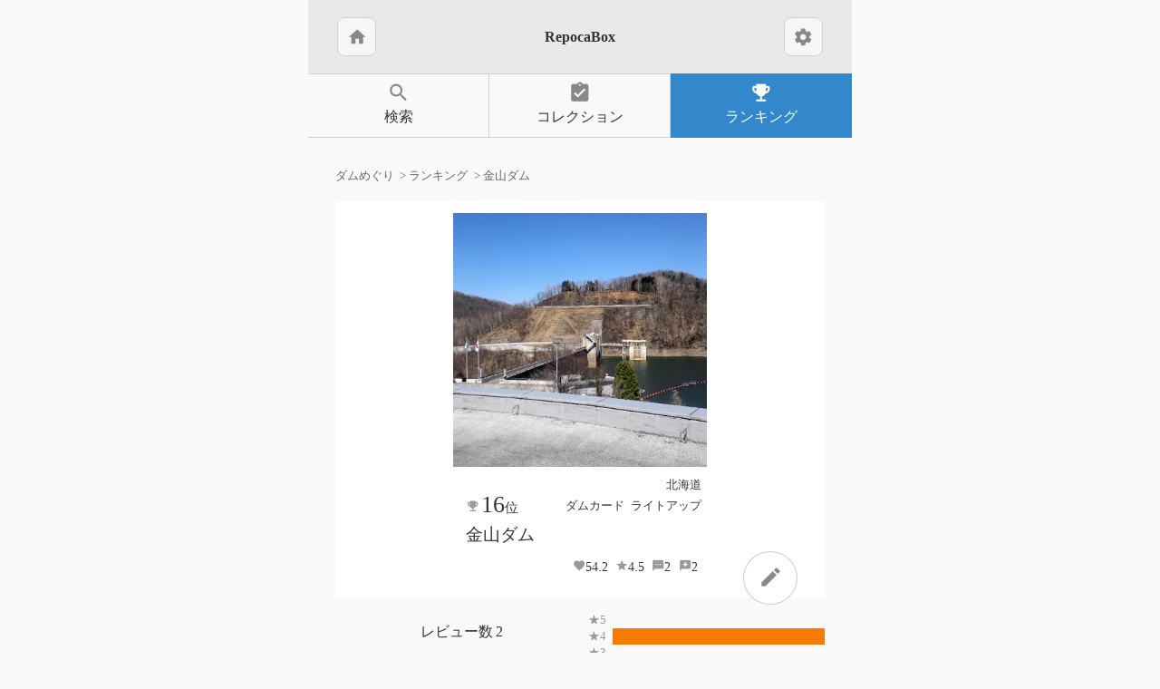

--- FILE ---
content_type: text/html; charset=utf-8
request_url: https://www.repocabox.com/category/Dam/object/5086086917259264/
body_size: 5671
content:
<!DOCTYPE html>

<html lang="ja">

<head>
	<!-- Global site tag (gtag.js) - Google Analytics -->
	<script async src="https://www.googletagmanager.com/gtag/js?id=UA-41596649-6"></script>
	<script>
	window.dataLayer = window.dataLayer || [];
	function gtag(){dataLayer.push(arguments);}
	gtag('js', new Date());

	gtag('config', 'UA-41596649-6');
	</script>
	<!-- Global site tag (gtag.js) - Google Analytics -->

	<meta charset="UTF-8">
	<meta name="viewport" content="width=device-width,initial-scale=1,maximum-scale=2">
	<title>ダムめぐり好きによる金山ダムのレビュー - レポカボックス</title>
	<meta name="description" content="北海道で唯一の中空重力式ダムです。 金山ダムは広いダムです。"/>
	<link rel="icon" type="image/png" href="/static/favicon/favicon-32.ico"/>
	<link rel="apple-touch-icon" href="/static/favicon/apple-touch-icon.png">
	<link href="https://fonts.googleapis.com/icon?family=Material+Icons" rel="stylesheet">
	<link rel="stylesheet" href="/static/style.css?14" />
	<script src="https://ajax.googleapis.com/ajax/libs/jquery/3.3.1/jquery.min.js"></script>

	<script src="https://www.gstatic.com/firebasejs/5.6.0/firebase-app.js"></script>
	<script src="https://www.gstatic.com/firebasejs/5.6.0/firebase-auth.js"></script>
	<script src="https://www.gstatic.com/firebasejs/ui/4.5.0/firebase-ui-auth.js"></script>
	<link type="text/css" rel="stylesheet" href="https://www.gstatic.com/firebasejs/ui/4.5.0/firebase-ui-auth.css">
	<script src="/static/login.js?14"></script>
	<script>
		
		$(document).on("click", ".action-btns .like", function(){
			retry = $(this);
			retry.attr('disabled', 'disabled')
			retry.toggleClass('active');
			$.ajax('/api/like/Dam/', {
				headers: { 'Authorization': 'Bearer ' + getMyToken() },
				data: {'repId' : $(this).data('id')},
				type: 'POST',
				contentType: 'application/x-www-form-urlencoded'
			}).then(
				function (id) {
					console.log(id)
					target = $("[data-id="+id+"]")
					target.removeAttr('disabled', 'disabled')
					if(target.hasClass('active'))
						target.children('.num').html(Number(target.children('.num').html())+1);
					else
						target.children('.num').html(Number(target.children('.num').html())-1);
				},
				function(jqXHR, textStatus, errorThrown){
					retry.toggleClass('active');
					retry.removeAttr('disabled', 'disabled')
					if(jqXHR.status==400 && jqXHR.responseText=="notEngaed"){
						showToast('info', 'このカテゴリに参加していません');
					}
					else if(jqXHR.status==400 && jqXHR.responseText=="sameUser"){
						showToast('info', '自分のレビューです');
					}
					else{
						ajaxError(retry, jqXHR, 'click', 'いいねに失敗しました')
					}
				}
			);
		});
		
		
		function ajaxError(retry, jqXHR, action, text){
			if(jqXHR.status==401){
				configureFirebaseLogin(function(){
					console.log("callback");
					retry.trigger(action);
				}, "");
			}
			else{
				showToast('fail', text)
			}
		}
	</script>
	<style>
		#title-area .material-icons{
			margin: 0;
		}
		#title-area .btn{
			padding:0.6em 0.6em;
		}
		/* .btn.settings{
			visibility: hidden;
		}
		.floating-btn{
			visibility: hidden;
		}
		.long-btn.logged-out{
			visibility: hidden;
		}
		.logged-out{
			visibility: hidden;
		} */
	</style>
	
<style>
	.obj-star{
		margin: 1em 0;
		display: flex;
		justify-content: space-around;
		line-height: 1.4;
	}
	.obj-star > div{
		display: flex;
		flex-direction: column;
		align-items: center;
		justify-content: center;
		flex-grow: 1;
	}
	.rating-count::before{
		content: "レビュー数";
		margin-right: 0.2em;
	}
	.rating-value{
		font-size: 3em;
	}
	.rating-value::before{
		content: "平均";
		font-size: 1rem;
	}
	.rate-bar:nth-of-type(5) span{background:#FFA726;}
	.rate-bar:nth-of-type(5)::before{content: "★1";}
	.rate-bar:nth-of-type(4) span{background:#FF9800;}
	.rate-bar:nth-of-type(4)::before{content: "★2";}
	.rate-bar:nth-of-type(3) span{background:#FB8C00;}
	.rate-bar:nth-of-type(3)::before{content: "★3";}
	.rate-bar:nth-of-type(2) span{background:#F57C00;}
	.rate-bar:nth-of-type(2)::before{content: "★4";}
	.rate-bar:nth-of-type(1) span{background:#EF6C00;}
	.rate-bar:nth-of-type(1)::before{content: "★5";}
	.obj-star .rate{
		align-items: flex-start;
		font-size: smaller;
	}
	.rate-bar::before{
		counter-increment: star5 1;
		display: inline-block;
		position: absolute;
		left: 0;
		color: #999;
	}
	.rate-bar{
		position: relative;
		align-self: stretch;
		overflow: hidden;
	}
	.rate-bar span{
		display: block;
		margin-left: 2em;
	}
	#upday{
		align-self: stretch;
		text-align: right;
		font-size: larger;
		margin: 0.5em 0;
	}
	#show-preference{
		justify-content: center;
	}
</style>

</head>

<body>
	<div id="repocabox">
		<header>
			<div id="title-area" class="color-bg1">
				<a class="btn" href="/">
					<span class="material-icons">home</span>
				</a>
				<h1>RepocaBox</h1>
				<a class="btn settings" href="/settings/">
					<span class="material-icons">settings</span>
				</a>
			</div>
			
			<nav>
				<ul>
					<li><a class="" href="/category/Dam/search/">
							<span class="material-icons">search</span>検索</a></li>
					<li><a class="" href="/collection/Dam/">
							<span class="material-icons">assignment_turned_in</span>コレクション</a></li>
					<li><a class=" active" href="/category/Dam/">
							<span class="material-icons">emoji_events</span>ランキング</a></li>
				</ul>
			</nav>
			
		</header>
		<div id="page-content">
			<div class="breadcrumbs">
				
	
		<ol vocab="https://schema.org/" typeof="BreadcrumbList">
	
	<li property="itemListElement" typeof="ListItem">
		<a property="item" typeof="WebPage" href="/category/Dam/">
			<span property="name">ダムめぐり</span>
		</a>
		<meta property="position" content="1">
	</li>
	
	<li property="itemListElement" typeof="ListItem">
		<a property="item" typeof="WebPage" href="/category/Dam/object/">
			<span property="name">ランキング</span>
		</a>
		<meta property="position" content="2">
	</li>
	
	<li property="itemListElement" typeof="ListItem">
		
			<span property="name">金山ダム</span>
		
		<meta property="position" content="3">
	</li>
	
</ol>
	
	
	

			</div>
			
<div id="object-page">

	<div class="floating-btn">
		<!-- <span class="material-icons">check</span> -->
		<a href="/review/5086086917259264">
			<span class="material-icons">edit</span>
		</a>
	</div>
	<div vocab="https://schema.org/">
		
		<div class="object" property="itemReviewed">
	<a href="/category/Dam/object/5086086917259264/" class="thumbnail"
		style="background-image:url(https://storage.googleapis.com/repocabox_images/object/Dam/5086086917259264);">
		<span property="name">金山ダム</span>
	</a>
	<div class="info">
		<div class="first-line">
			<div class="tags">
				<div>
					
						<a href="/category/Dam/special/?divider=北海道">北海道</a>
					
				</div>
				<div>
					<a href="/category/Dam/special/?label=ダムカード">ダムカード</a><a href="/category/Dam/special/?label=ライトアップ">ライトアップ</a>
				</div>
			</div>
			<span class="ranking">
				
					<span class="inblk">16<span class="unit">位</span></span>
				
			</span>
		</div>
		<a href="/category/Dam/object/5086086917259264/" class="obj-name"><strong>金山ダム</strong></a>
		<div class="figures">
			<span class="obj_index">54.2</span>
			<span property="ratingValue" class="obj_avg">4.5</span>
			<span property="reviewCount" class="obj_rep_cnt">2</span>
			<span property="ratingCount" class="obj_cnt">2</span>
		</div>
	</div>
</div>

		<div class="obj-star">
			<div>
				<div class="rating-count">2</div>
				<div>
					<span class="rating-value">4.5</span>
				</div>
				<div class="rate-empty">
					<div class="rate-star" style="width:90.0%;"></div>
				</div>
			</div>
			<div class="rate">
				<div class="rate-bar">
					<span style="width:0.0%;">　</span>
				</div><div class="rate-bar">
					<span style="width:100.0%;">　</span>
				</div><div class="rate-bar">
					<span style="width:0.0%;">　</span>
				</div><div class="rate-bar">
					<span style="width:0.0%;">　</span>
				</div><div class="rate-bar">
					<span style="width:0.0%;">　</span>
				</div>
				<time id="upday">2017-07-05</time>
		</div>
		</div>
		
		<div class="obj-value">
	<dl>
		
				<div>
					<dt>エンタメ</dt><dd>4.5</dd>
				</div>
				<div>
					<dt>道中</dt><dd>4.2</dd>
				</div>
				<div>
					<dt>景観</dt><dd>4.7</dd>
				</div>
		
		
		
			
				<div class="option">
					<dt>放流目撃</dt><dd>False</dd>
				</div>
				<div class="option">
					<dt>見学参加</dt><dd>False</dd>
				</div>
				<div class="option">
					<dt>ライトアップ</dt><dd>False</dd>
				</div>
	</dl>
</div>
		
		

<dl class="obj-infos">
		<div>
			<dt>提頂長</dt>
			<dd>288.5㍍</dd>
		</div>
		
		<div>
			<dt>所在地</dt>
			<dd>北海道空知郡南富良野町字金山</dd>
		</div>
		
		<div>
			<dt>形式</dt>
			<dd>中空重力式コンクリートダム</dd>
		</div>
		
		<div>
			<dt>総貯水容量</dt>
			<dd>1億5045万㎥</dd>
		</div>
		
		<div>
			<dt>本体着工／完成年</dt>
			<dd>1963/1967年</dd>
		</div>
		
		<div>
			<dt>河川名</dt>
			<dd>空知川</dd>
		</div>
		
		<div>
			<dt>ゲート</dt>
			<dd>クレストローラーゲート3門
ホロージェットバルブ1条</dd>
		</div>
		
		<div>
			<dt>管理者</dt>
			<dd>国土交通省　北海道開発局</dd>
		</div>
		
		<div>
			<dt>参考URL1</dt>
			<dd>http://www.sp.hkd.mlit.go.jp/kasen/08isiken/02genba/44kanayama/index.html</dd>
		</div>
		
		<div>
			<dt>提高</dt>
			<dd>57.3㍍</dd>
		</div>
		<div class="history-area">
	
		<a href="/category/Dam/history/5086086917259264/">履歴</a>
	
	</div>
</dl>

			
		
		<div id="show-preference">
	<div class="subtitles btn-setting">
		<span class="material-icons off">subtitles_off</span>
		<span class="material-icons active">subtitles</span>
	</div>
	<div class="image-size btn-setting">
		<span class="material-icons">photo_size_select_small</span>
		<span class="material-icons active">photo_size_select_large</span>
		<span class="material-icons">image</span>
	</div>
</div>
<script>
	$(document).on("click", "#show-preference .subtitles span", function(e) {
		$("#show-preference .subtitles span").toggleClass('active');
		if($(this).html()=="subtitles_off"){
			$(".rep-list .bottom p").css("display", "inherit");
			$(".rep-list .bottom .obj-value").css("display", "inherit");
		}
		else if($(this).html()=="subtitles"){
			$(".rep-list .bottom p").css("display", "none");
			$(".rep-list .bottom .obj-value").css("display", "none");
		}
	});
	$(document).on("click", "#show-preference .image-size span", function(e) {
		$("#show-preference .image-size span").removeClass('active');
		$(this).addClass('active');
		$(".rep-list .bottom .imgs img").removeClass();
		if($(this).html()=="photo_size_select_small"){
			$(".rep-list .bottom .imgs img").addClass("small");
		}
		else if($(this).html()=="image"){
			$(".rep-list .bottom .imgs img").addClass("large");
		}
	});
</script>
		<ul class="rep-list">
			
			<li>
				<div class="card" property="review">
	<a property="schema:author" typeof="Person" content="dawa"
		href="/user/dawa/Dam/5766068555481088/" class="upper color-bg1"
		>
	<!-- <a class="user" href="/user/dawa/Dam/"></a> -->
		<div class="thumbnails">
			<div class="user"
				style="background-image:url('https://storage.googleapis.com/repocabox_images/profile/dawa');"></div></div>
		<div class="upper-text">
			<div class="tags">
				
						<span>北海道</span>
					
				<span>ダムカード</span><span>ライトアップ</span>
			</div>
			<div class="prof">
				<span class="sex-woman"></span>
				<span class="age35"></span>
				<span property="name">dawa</span>
			</div><div class="score">
				<div property="reviewRating" typeof="Rating" class="rating">
					<span property="ratingValue" class="score-value">4.5</span>
					<div class="rate-empty">
						<div class="rate-star" style="width:90.0%;"></div>
					</div>
				</div>
				<div class="rep-date">2017-07-05</div>
			</div>
		</div>
	</a>
	<div class="bottom">
		
			
				<div><strong property="reviewBody">北海道で唯一の中空重力式ダムです。</strong></div>
			
			
				<div property="reviewBody">
					<p></p><p>年に一度、かなやま湖水祭りの時に、金山ダムの中に入れる見学会が開かれます。</p><p>ダムの中は、上が見えないほどの空洞になっていて、圧巻です。</p><p>かなやま湖はとても大きくて、湖の周りをドライブするのも気持ちがいいです。</p><p>見どころがたくさんあるダムです。</p> 
				</div>
			<div class="imgs">
				
				<img src="https://storage.googleapis.com/repocabox_images/repoca/dawa/5766068555481088_1"
					alt="金山ダム">
				
			</div>
			
		
		<div class="action-btns">
			
			<button type="button" class="btn like" data-id="5766068555481088">
				<span class="material-icons give">favorite_border</span>
				<span class="material-icons get">favorite</span>
				<span class="num">1</span>
			</button>
			<a class="btn logged-out" href="/login/?ref=/user/dawa/Dam/5766068555481088/">
				<span class="material-icons">login</span>
			</a>
				
				<a class="btn report" href="/user/dawa/Dam/5766068555481088/">
					<span class="material-icons">more_horiz</span>
				</a>
				
			
			<a class="btn review" href="/review/5086086917259264/">
				<span class="material-icons">edit</span>
			</a>
		</div>
	</div>
</div>
			</li>
			
			<li>
				<div class="card" property="review">
	<a property="schema:author" typeof="Person" content="kentaluckystar"
		href="/user/kentaluckystar/Dam/6315333669355520/" class="upper color-bg1"
		>
	<!-- <a class="user" href="/user/kentaluckystar/Dam/"></a> -->
		<div class="thumbnails">
			<div class="user"
				style="background-image:url('https://storage.googleapis.com/repocabox_images/profile/kentaluckystar');"></div></div>
		<div class="upper-text">
			<div class="tags">
				
						<span>北海道</span>
					
				<span>ダムカード</span><span>ライトアップ</span>
			</div>
			<div class="prof">
				<span class="sex-man"></span>
				<span class="age35"></span>
				<span property="name">kentaluckystar</span>
			</div><div class="score">
				<div property="reviewRating" typeof="Rating" class="rating">
					<span property="ratingValue" class="score-value">4.5</span>
					<div class="rate-empty">
						<div class="rate-star" style="width:90.0%;"></div>
					</div>
				</div>
				<div class="rep-date">2017-06-29</div>
			</div>
		</div>
	</a>
	<div class="bottom">
		
			
				<div><strong property="reviewBody">金山ダムは広いダムです。</strong></div>
			
			
				<div property="reviewBody">
					<p></p><p>管理棟は南富良野町の金山地区側に有り、ダムサイトを渡ってすぐにある綺麗な管理棟でした。キャンプ場や宿泊施設等は管理棟から車で15分位の南富良野町東鹿越地区にありレジャーにはうってつけです。景色も綺麗で、私はとても好きなダムです。</p> 
				</div>
			<div class="imgs">
				
				<img src="https://storage.googleapis.com/repocabox_images/repoca/kentaluckystar/6315333669355520_1"
					alt="金山ダム">
				
			</div>
			
		
		<div class="action-btns">
			
			<button type="button" class="btn like" data-id="6315333669355520">
				<span class="material-icons give">favorite_border</span>
				<span class="material-icons get">favorite</span>
				<span class="num">1</span>
			</button>
			<a class="btn logged-out" href="/login/?ref=/user/kentaluckystar/Dam/6315333669355520/">
				<span class="material-icons">login</span>
			</a>
				
				<a class="btn report" href="/user/kentaluckystar/Dam/6315333669355520/">
					<span class="material-icons">more_horiz</span>
				</a>
				
			
			<a class="btn review" href="/review/5086086917259264/">
				<span class="material-icons">edit</span>
			</a>
		</div>
	</div>
</div>
			</li>
			
		</ul>
		
	</div>

	

				<div id="content-bottom-links">
					
						<a class="long-btn icon-left" href="/collection/Dam/">
							<span class="material-icons">assignment_turned_in</span>
							<span>マイコレクション</span>
						</a>

						<a class="long-btn icon-left" href="/category/Dam/search/">
							<span class="material-icons">search</span>
							<span>ダムめぐり</span><span>検索</span>
						</a>
						<a class="long-btn icon-left" href="/category/Dam">
							<span class="material-icons">flag</span>
							<span>ダムめぐり</span><span>カテゴリトップ</span>
						</a>
					
					<a class="long-btn icon-left" href="/">
						<span class="material-icons">home</span>ホームに戻る</a>
					<!-- <a class="long-btn icon-left" href="https://twitter.com/humorTest" target="_blank">
						<span class="material-icons">account_circle</span>公式Twitter</a> -->
				</div>
			

</div>


		</div>
		<footer class="color-bg1">
			<h2 class="text-smaller"><span>趣味や好きなことに特化した専用の</span><span>レビューコミュニティサイトが作れるサービス</span></h2>
			<div>レポカボックス</div>
			<div class="copyright">Copyright <a href="https://namaekukan.com" target="_blank" rel="noopener">NameSpace</a> All Rights
				Reserved.</div>
		</footer>
		<div id="popup">
			<p></p>
			<div class="half-btns">
				<button type="button" class="btn yes">はい</button>
				<button type="button" class="btn no">キャンセル</button>
			</div>
		</div>
		<div id="toast">
			<p></p>
		</div>
	</div>
</body>

</html>


--- FILE ---
content_type: text/css; charset=utf-8
request_url: https://www.repocabox.com/static/style.css?14
body_size: 4572
content:

.sex-man::before{
	font-family: 'Material Icons';
	content: "male";
	font-size: 1.2em;
	vertical-align: text-bottom;
}
.sex-woman::before{
	font-family: 'Material Icons';
	content: "female";
	font-size: 1.2em;
	vertical-align: text-bottom;
}
.sex-undef::before{
	content: "";
}
.age10::before{
	content: "10前";
}
.age15::before{
	content: "10後";
}
.age20::before{
	content: "20前";
}
.age25::before{
	content: "20後";
}
.age30::before{
	content: "30前";
}
.age35::before{
	content: "30後";
}
.age40::before{
	content: "40代";
}
.age50::before{
	content: "50代";
}
.age60::before{
	content: "60超";
}
.undef::before{
	content: "";
}
body{
	background-color: #f9f9f9;
	margin: 0;
	font-family: "游ゴシック体", "Yu Gothic", YuGothic, "ヒラギノ角ゴ Pro", "Hiragino Kaku Gothic Pro", "メイリオ", "Meiryo", "sans-serif";
}
#repocabox{
	max-width: 600px;
	margin: 0 auto;
	color: #333;
	line-height: 1.8;
}
.floating-btn{
	max-width: 600px;
	width: 90%;
	height: 0;
	text-align: right;
	position: fixed;
	bottom: 7em;
	left: 0;
	right: 0;
	margin: 0 auto;
	z-index: 5;
}
.floating-btn a{
	margin-right: 10%;
	padding: 0.8em;
	border-radius: 50%;
	border: thin solid #ccc;
	color: #666;
	background-color: #fff;
	cursor: pointer;
	font-size: 1.2rem;
	display: inline-block;
	line-height: 1;
}
.floating-btn a span{
	margin: 0;
}

button, select, input, textarea{
	color: #333;
}
h2{
	font-weight: normal;
}
h2 span,
h3 span{
	display: inline-block;
}
button[disabled]{
	color: #999;
}
strong{
	display: inline-block;
	font-size: 1.8em;
}
input, textarea{
	border: thin solid #d1d1d1;
	font-size: 1.0rem;
	max-width: 100%;
}
textarea{
	width: 96%;
	padding: 2%;
}
input[type=text], input[type=date]{
	padding: 2%;
}
input[type=checkbox] {
	transform: scale(1.5);
}

#page-content{
	padding: 5%;
}
.logged-in, .logged-out,
.btn.logged-in, .btn.logged-out{
	display: none;
}
.color-bg1{
	background-color: #e9e9e9;
}
.color-bg2{
	background-color: #f0f0f0;
}
.border{
	border: thin solid #d1d1d1;
	border-radius: 0.5rem;
}
a{
	color: inherit;
	text-decoration: none;
}
a:hover,
a.disabled,
.btn:hover,
.long-btn:hover{
	background-color: #f0f0f0;
}
a:focus,
.btn:focus,
.long-btn:focus{
	background-color: #ddd;
}
button.disabled,
.btn.disabled{
	color: #999;
	cursor: default;
}
a.active,
a.active:hover{
	background-color: #38c;
	color: white;
	border-color: transparent;
}
ul{
	padding-left:0;
	list-style-type: none;
	margin: 0;
}
.circle{
	border-radius: 50%;
}
.text-smaller{
	font-size: smaller;
}
.text-lighter{
	font-weight: lighter;
}
.text-bold{
	font-weight: bold;
}
.text-larger{
	font-size: larger;
}
.font-twice{
	font-size: 2em;
}
.reverse-align{
	text-align: right;
}
.btn{
	padding: 0.8em 1em;
	border: thin solid #d1d1d1;
	border-radius: 0.5em;
	background-color: #f6f6f6;
	display: inline-block;
	cursor: pointer;
	line-height: 1;
}
.half-btns{
	display: flex;
	justify-content: center;
	margin: 3em 6%;
}
.half-btns > *{
	min-width: 40%;
	margin: 0 0.5em;
	padding: 0.8em 0.3em;
	border: thin solid #d1d1d1;
	border-radius: 0.5em;
	background-color: #f6f6f6;
	display: inline-block;
	text-align: center;
	font-size: 1.0rem;
}
.long-btn{
	padding: 0.6em 1.2em;
	border: thin solid #d1d1d1;
	border-radius: 0.5em;
	background-color: #f6f6f6;
	display: block;
	width: 80%;
	max-width: 400px;
	text-align: center;
	margin: 1em auto;
	cursor: pointer;
	font-size: 1.0rem;
	line-height: 1.4;
}
.long-btn span{
	display: inline-block;
}
.icon-left{
	padding-left: 0.4em;
	padding-right: 2em;
}
.icon-right{
	padding-left: 2em;
	padding-right: 0.5em;	
}
button.long-btn{
	border-radius: 2em;
}
.round-long-btn{
	border: thin solid #d1d1d1;
	border-radius: 2em;
	background-color: #f6f6f6;
	display: flex;
	justify-content: center;
	align-items: center;
	width: 90%;
	max-width: 400px;
	text-align: center;
	margin:2em auto;
	padding: 1em 0;
	cursor: pointer;
}

.round-long-btn span{
	font-size: 1.6em;
}
.nowrap{
	white-space: nowrap;
	overflow: hidden;
	text-overflow: ellipsis;
}
.inblk{
	display: inline-block;
}

#repocabox a.active .material-icons{
	color: white;
}
.material-icons{
	font-size: 1.4em;
	vertical-align: bottom;
	color: #888;
	/* margin-right: 0.2em; */
	vertical-align: top;
	line-height: 1;
}
.border-tag::before{
	border: 2px solid gray;
	padding: 0.2em 0.4em;
	font-size: 0.8em;
	display: inline-block;
	margin: 0.2em 0;
}
/* #bottom-btn-area{
	text-align: center;
	margin: 2em 0 3em;
}
#bottom-btn-area > *{
	margin: 0.4em 0.4em;
} */


/* master.html, review.html */
#delete-btn-area{
	margin: 2em 10%;
	font-size: smaller;
}
#delete-btn-area .btn.delete{
	line-height: 1.5;
}


/* breadcrumb */
.breadcrumbs{
	padding: 0 0 1em;
	font-size: smaller;
	color: #666;
}
.breadcrumbs ol{
	padding: 0;
	margin: 0.3em 0;
	line-height: 1.2;
}
.breadcrumbs li{
	display: inline-block;
	list-style: none;
	max-width: 50%;
	text-overflow: ellipsis;
	white-space: nowrap;
	overflow: hidden;
	position: relative;
	padding-right: 1em;
}
.breadcrumbs li:not(:last-child)::after{
	content: ">";
	position: absolute;
	right: 0;
}

/* card */
.card{
	border: thin solid #d1d1d1;
	border-radius: 0.5rem;
}
.card strong{
	font-size: 1em;
}
.card .disabled{
	color: #999;
}
.card .upper{
	border-radius: 0.5rem 0.5rem 0 0;
	padding: 0.8rem 0.6rem 0.8rem 1.0rem;
	display: flex;
	align-items: center;
	position: relative;
}
.card .upper .thumbnails{
	text-align: left;
	flex-shrink: 10;
}
.card .upper .thumbnails .obj{
	border-radius: 0.5em;
}
.card .upper .thumbnails > div{
	width: 4em;
	height: 4em;
	flex-shrink: 0;
	border-radius: 50%;
	margin-right: 0.5em;
	display: inline-block;
	background-position: center center;
	background-repeat: no-repeat;
	background-size: cover;
}
.card .upper-text{
	flex-grow: 1;
}
.card .tags{
	text-align: right;
	font-size: 0.85em;
}
.card .tags > span{
	margin-left: 0.3em;
	display: inline-block;
}
.card .prof{
	line-height: 1;
	margin: 0.2em 0;
}
.card .upper-text strong{
	font-size: 1em;
	line-height: 1.6;
	padding: 0.4em 0;
}
.upper .score{
	display: flex;
	flex-wrap: wrap;
	justify-content: space-between;
	width: 100%;
	align-items: center;
}
.upper .score .rating{
	display: flex;
	align-items: center;
}
.upper .rep-date{
	flex-grow: 1;
	text-align: right;
}
.card .bottom{
	padding: 0 1.0rem;
	line-height: 1.6;
}
.card .bottom > div{
	margin: 1em 0;
}
.card .bottom p{
	text-align: justify;
	line-height: 1.7;
}
.card .imgs{
	display: flex;
	flex-wrap: wrap;
	align-items: flex-start;
}
.card .imgs img{
	max-width: 50%;
	max-height: 10em;
}
.card .imgs img.small{
	max-width: 33%;
	max-height: 5em;
}
.card .imgs img.large{
	max-width: 100%;
	max-height: 600px;
}

.card .action-btns{
	display: flex;
	flex-wrap: wrap;
}
.card .action-btns img {
	max-height: 1.2rem;
	vertical-align: bottom;
}
.card .action-btns .btn{
	padding: 0.6rem;
	margin: 0 0.5em;
}
.card .action-btns .material-icons {
	font-size: 1.4rem;
}
.card .action-btns .like .material-icons{
	color: red;
}
.card .action-btns .like .get{
	display: none;
}
.card .action-btns .like.active .give{
	display: none;
}
.card .action-btns .like.active .get{
	display: inline;
}
.card .action-btns span.num{
	line-height: 1.4;
	font-size: 1.0rem;
}
.action-btns .review{
	display: none;
}

.btn-setting{
	font-size: 1.4em;
}
.btn-setting span.material-icons.active{
	color: black;
}
.btn-setting.subtitles span.material-icons{
	display: none;
}
.btn-setting.subtitles span.material-icons.active{
	display: inline;
}
.btn-setting span.material-icons{
	margin: 0;
	cursor: pointer;
	color: #bbb;
}
.btn-setting span.material-icons.off{
	color: #bbb;
}
#show-preference{
	display: flex;
	justify-content: flex-end;
	flex-wrap: wrap;
}
#show-preference > div{
	margin: 0 0.4em;
	text-align: right;
}

/* rep-list */
.rep-list {
	margin: 2em 0 3em;
}
.rep-list li{
	display: block;
	margin: 1em 0;
}

/* special */
.special-btns{
	display: flex;
	flex-wrap: wrap;
	font-size: 0.9em;
}
.special-btns .btn{
	margin: 0.4em;
}


/* star */
.rate-empty {
	background-image: url(/static/images/common/star_empty.png);
	background-size: contain;
	display: inline-block;
	height: 18px;
	width: 90px;
	vertical-align: text-top;
}
div.rate-star {
	background-image: url(/static/images/common/star.png);
	background-size: contain;
	height: 18px;
}

/* カテゴリリスト */
.ctg-list{
	margin: 2em 0;
}
.ctg-list li{
	display: flex;
	align-items: center;
}
.ctg-list a{
	display: flex;
	flex-grow: 1;
	max-width: 100%;
	align-items: center;
}
.ctg-list .thumbnail{
	flex-shrink: 0;
	width: 5em;
	height: 5em;
	background-position: center center;
	background-repeat: no-repeat;
	background-size: cover;
}
.ctg-list .text{
	padding: 1em 1em 1em 1em;
	overflow: hidden;
}
.ctg-list h2{
	margin: 0;
	font-size: 1rem;
	line-height: 1.4;
}
.ctg-list p{
	margin: 0;
}

/* object */
.thumbnail{
	width: 6.5em;
	height: 6.5em;
	flex-shrink: 0;
	display: inline-block;
	background-position: center center;
	background-repeat: no-repeat;
	background-size: cover;
}
.obj-list li{
	padding: 1em 0;
}
.object{
	padding: 0.8em 0.8em 0.8em 0.8em;
	display: flex;
	align-items: center;
	position: relative;
	background-color: #fff;
}
.object .thumbnail{
	width: 6.5em;
	height: 6.5em;
	flex-shrink: 0;
}
.object .thumbnail span{
	opacity: 0; /* Lighthouse : Links do not have a discernible name */
}
.object .info{
	flex-grow: 1;
	padding: 0.5em 0 0.5em 0.5em;
}
#object-page .object,
#special-page .object{
	flex-direction: column;
}
#object-page .object .thumbnail,
#special-page .object .thumbnail{
	width: 100%;
	height: 80vw;
	max-width: 280px;
	max-height: 280px;
}
#object-page .object .info,
#special-page .object .info{
	min-width: 260px;
}

.object .first-line{
	display: flex;
	justify-content: flex-start;
	align-items: flex-end;
	flex-wrap: wrap;
	flex-direction: row-reverse;
}
.object .tags{
	display: flex;
	flex-direction: column;
	flex-wrap: wrap;
	align-items: flex-end;
	font-size: smaller;
	flex-grow: 1;
}
.object .tags > div{
	display: flex;
	flex-wrap: wrap;
	justify-content: flex-end;
	text-align: right;
}
.object .tags a{
	margin-left: 0.5em;
}
.object .ranking{
	font-size: 1.6em;
	line-height: 1;
	flex-grow: 1;
	/* flex-basis: 1.4em; */
}
.object .ranking::before{
	font-family: 'Material Icons';
	content: "emoji_events";
	font-size: 0.6em;
	color: #999;
	vertical-align: middle;
	margin-right: -0.3em;
}
.object .ranking .unit{
	font-size: 0.6em;
}
.object a.obj-name{
	display: block;
	padding: 0.5em 0;
	line-height: 1.4;
}
.object a.obj-name:hover{
	background-color: inherit;
}
.object strong{
	font-size: 1.2rem;
	font-weight: normal;
}
.object .figures{
	text-align: right;
}
.object .figures span{
	display: inline-block;
	line-height: 1.1;
	margin-right: 0.3em;
	font-size: 0.9em;
}
.object .figures span::before{
	font-family: 'Material Icons';
	font-size: 1em;
	color: #999;
	vertical-align: text-top;
}
.obj_index::before{
	content: "favorite";
}
.obj_avg::before{
	content: "star";
}
.obj_rep_cnt::before{
	content: "sms";
}
.obj_cnt::before{
	content: "reviews";
}
.obj-value{
	display: flex;
	flex-wrap: wrap;
	align-items: center;
	font-size: 0.95em;
}
.obj-value dl{
	display: flex;
	padding: 1rem 0 0;
	margin: 0;
	flex-wrap: wrap;
	flex-grow: 1;
	justify-content: flex-start;
	border-top: 1px solid #ddd;
}
.obj-value dl > div{
	display: flex;
	flex-direction: column;
	justify-content: center;
	min-width: 3.5em;
	max-width: 10em;
	min-height: 3em;
	margin: 0.3em 0;
}
.obj-value dl dd,
.obj-value dl dt{
	margin: 0;
	text-align: center;
	padding: 0.2em 0.3em;
}
.obj-value .option dt{
	color: #999;
}
.obj-value .option dd{
	display: none;
}
.obj-value .option.active{
	/* background-color: #38c; */
}
.obj-value .option.active dt{
	background-color: #999;
	color: white;
}
.obj-infos{
	margin: 2em 0;
}
.obj-infos > div{
	display: flex;
	padding: 1em 0;
	border-top: 1px solid #ddd;
}
.obj-infos dd,
.obj-infos dt{
	text-align: center;
	word-break: break-all;
	min-width: 3em;
	margin: 0;
	padding: 0 0.5em;
	text-align: left;
}
.obj-infos .history-area{
	justify-content: flex-end;
	padding-right: 1em;
}

/* master */

.master{
	display: flex;
	justify-content: center;
	align-items: center;
	padding: 1em 0;
	margin: 1em 0;
}
.master .prof-img{
	width: 5em;
	height: 5em;
	border-radius: 50%;
	flex-shrink: 0;
   margin-right: 0.5em;
   background-position: center center;
   background-repeat: no-repeat;
   background-size: cover;
}
.master .text{
	display: flex;
	flex-direction: column;
	justify-content: center;
	margin-left: 0.5em;
	min-width: 40%;
}
.master .text .prop{
	display: flex;
	justify-content: space-between;
	flex-wrap: wrap;
	line-height: 1;
	margin: 0.2em 0;
}
.master .text .prop > div{
	display: flex;
	align-items: flex-end;
}
.master .text .contribution{
	margin-left: 1em;
}
.master .breakdown{
	text-align: right;
}
.master .breakdown span::before{
	display: inline-block;
	width: 1.0em;
	height: 1.0em;
	font-size: 1.2em;
	line-height: 1.1;
	color: #999;
	vertical-align: text-bottom;
	margin-right: 0.2em;
	margin-left: 0.5em;
}
.master .breakdown .get-like::before{
	font-family: 'Material Icons';
	content: "favorite";
	color: red;
}
.master .breakdown .give-like::before{
	font-family: 'Material Icons';
	content: "favorite_border";
	color: red;
}
.master .breakdown .update::before{
	font-family: 'Material Icons';
	content: "sms";
}
.master p{
	margin: 0.4em 0;
}

/* selectbox */

.selectbox {
	min-width: 4em;
	display: inline-block;
	position: relative;
	padding: 0;
}
.selectbox::after{
	content: "";
	display: block;
	width: 0.6em;
	height: 0.6em;
	position: absolute;
	right: 1em;
	top: 1.4em;
	border-bottom: #666 2px solid;
	border-right: #666 2px solid;
	transform: rotate(45deg)translateY(-30%);
	z-index: 1;
}
.selectbox select{
	white-space: normal;
}
select{
	-webkit-appearance: none;
	appearance: none;
	box-sizing: border-box;
	font-size: 1.2em;
	border: none;
	background: transparent;
	z-index: 2;
	position: relative;
	padding: 1em 1.8em 1em 0.8em;
	width: 100%;
	cursor: pointer;
}
select option{
	white-space: normal;
}
select:focus{
	outline: none;
}

/* complex-btn */

.complex-btn button span{
	display: inline-block;
}
.complex-btn{
	display: flex;
	align-items: center;
	justify-content: space-around;
	padding: 0 0.2em;
	border-radius: 2em;
	max-width: 100%;
	margin: 2em auto;
	background-color: #f6f6f6;
	font-size: 0.8rem;
}
.complex-btn .btn{
	border-radius: 0 2em 2em 0;
	cursor: pointer;
}
.complex-btn button{
	padding: 1em 0.5em;
	border: none;
	font-size: 1.2em;
	flex-grow: 2;
	background-color: transparent;
}
.complex-btn .select-area{
	flex-grow: 1;
	text-align: center;
}
.complex-btn > *:not(:last-child){
	border-right: #ccc 1px dotted;
}


/* header */

header nav ul{
	display: flex;
}
header nav ul li:last-child a{
	border-right: none;
}
header nav ul li{
	display: flex;
	align-self: stretch;
	flex-grow: 1;
	flex-basis: 30%;
	text-align: center;
	align-self: stretch;
}
header nav ul li a{
	display: block;
	padding: 0.5em 0.2em;
	align-self: stretch;
	flex-grow: 1;
	align-items: center;
	align-content: center;
	border-top: thin solid #d1d1d1;
	border-bottom: thin solid #d1d1d1;
	border-right: thin solid #d1d1d1;
}
header nav .material-icons{
	display: block;
	font-size: 1.6em;
}
header #title-area{
	display: flex;
	align-items: center;
	padding: 1em 2em 1em 2em;
}
#title-area h1{
	flex-grow: 1;
	text-align: center;
	font-size: 1.0em;
}

/* footer */

footer{
	color: #666;
	text-align: center;
	padding: 1.5em 1em;
}
footer > div{
	margin: 0.6em 0;
}
#content-bottom-links{
	border-top: thin dotted #d1d1d1;
	padding-top: 2em;
	margin: 2em 0;
}

.copyright{
	font-size: 0.8em;
	font-weight: normal;
	margin: 0.5em;
}

#toast{
	display: none;
	position: fixed;
	bottom: 3em;
	left: 0;
	right: 0;
	margin: 0 auto;
	max-width: 400px;
	width: 80%;
	z-index: 2;
	color: #fff;
	border-radius: 0.2em;
}
#toast.info{
	background-color: #666;
}
#toast.success{
	background-color: #3cb371;
}
#toast.fail{
	background-color: palevioletred;
}
#toast p{
	margin: 1.2em 6%;
}
#popup{
	display: none;
	position: fixed;
	top: 40%;
	left: 0;
	right: 0;
	margin: 0 auto;
	max-width: 400px;
	width: 80%;
	z-index: 2;
	background-color: #fff;
	border: 0.4em solid #666;
	border-radius: 1.4em;
}
#popup p{
	margin: 10%;
}
#popup .half-btns{
	margin: 2em 0;
}


--- FILE ---
content_type: text/javascript; charset=UTF-8
request_url: https://www.gstatic.com/firebasejs/5.6.0/firebase-auth.js
body_size: 47953
content:
!function(t,e){"object"==typeof exports&&"undefined"!=typeof module?e(require("@firebase/app")):"function"==typeof define&&define.amd?define(["@firebase/app"],e):e(t.firebase)}(this,function(t){"use strict";try{(function(){t=t&&t.hasOwnProperty("default")?t.default:t,function(){var e,n=n||{},i=this;function r(t){return"string"==typeof t}function o(t){return"boolean"==typeof t}function a(){}function s(t){var e=typeof t;if("object"==e){if(!t)return"null";if(t instanceof Array)return"array";if(t instanceof Object)return e;var n=Object.prototype.toString.call(t);if("[object Window]"==n)return"object";if("[object Array]"==n||"number"==typeof t.length&&void 0!==t.splice&&void 0!==t.propertyIsEnumerable&&!t.propertyIsEnumerable("splice"))return"array";if("[object Function]"==n||void 0!==t.call&&void 0!==t.propertyIsEnumerable&&!t.propertyIsEnumerable("call"))return"function"}else if("function"==e&&void 0===t.call)return"object";return e}function u(t){return null===t}function c(t){return"array"==s(t)}function h(t){var e=s(t);return"array"==e||"object"==e&&"number"==typeof t.length}function f(t){return"function"==s(t)}function l(t){var e=typeof t;return"object"==e&&null!=t||"function"==e}var d="closure_uid_"+(1e9*Math.random()>>>0),p=0;function v(t,e,n){return t.call.apply(t.bind,arguments)}function m(t,e,n){if(!t)throw Error();if(2<arguments.length){var i=Array.prototype.slice.call(arguments,2);return function(){var n=Array.prototype.slice.call(arguments);return Array.prototype.unshift.apply(n,i),t.apply(e,n)}}return function(){return t.apply(e,arguments)}}function g(t,e,n){return(g=Function.prototype.bind&&-1!=Function.prototype.bind.toString().indexOf("native code")?v:m).apply(null,arguments)}function b(t,e){var n=Array.prototype.slice.call(arguments,1);return function(){var e=n.slice();return e.push.apply(e,arguments),t.apply(this,e)}}var y=Date.now||function(){return+new Date};function w(t,e){function n(){}n.prototype=e.prototype,t.nb=e.prototype,t.prototype=new n,t.prototype.constructor=t,t.dd=function(t,n,i){for(var r=Array(arguments.length-2),o=2;o<arguments.length;o++)r[o-2]=arguments[o];return e.prototype[n].apply(t,r)}}function I(t){t.prototype.then=t.prototype.then,t.prototype.$goog_Thenable=!0}function T(t){if(!t)return!1;try{return!!t.$goog_Thenable}catch(t){return!1}}function E(t){if(Error.captureStackTrace)Error.captureStackTrace(this,E);else{var e=Error().stack;e&&(this.stack=e)}t&&(this.message=String(t))}function A(t,e){for(var n="",i=(t=t.split("%s")).length-1,r=0;r<i;r++)n+=t[r]+(r<e.length?e[r]:"%s");E.call(this,n+t[i])}function k(t,e){throw new A("Failure"+(t?": "+t:""),Array.prototype.slice.call(arguments,1))}function S(t,e){this.c=t,this.f=e,this.b=0,this.a=null}function N(t,e){t.f(e),100>t.b&&(t.b++,e.next=t.a,t.a=e)}function _(){this.b=this.a=null}w(E,Error),E.prototype.name="CustomError",w(A,E),A.prototype.name="AssertionError",S.prototype.get=function(){if(0<this.b){this.b--;var t=this.a;this.a=t.next,t.next=null}else t=this.c();return t};var O=new S(function(){return new R},function(t){t.reset()});function P(){var t=dt,e=null;return t.a&&(e=t.a,t.a=t.a.next,t.a||(t.b=null),e.next=null),e}function R(){this.next=this.b=this.a=null}_.prototype.add=function(t,e){var n=O.get();n.set(t,e),this.b?this.b.next=n:this.a=n,this.b=n},R.prototype.set=function(t,e){this.a=t,this.b=e,this.next=null},R.prototype.reset=function(){this.next=this.b=this.a=null};var C=Array.prototype.indexOf?function(t,e){return Array.prototype.indexOf.call(t,e,void 0)}:function(t,e){if(r(t))return r(e)&&1==e.length?t.indexOf(e,0):-1;for(var n=0;n<t.length;n++)if(n in t&&t[n]===e)return n;return-1},D=Array.prototype.forEach?function(t,e,n){Array.prototype.forEach.call(t,e,n)}:function(t,e,n){for(var i=t.length,o=r(t)?t.split(""):t,a=0;a<i;a++)a in o&&e.call(n,o[a],a,t)};var L=Array.prototype.map?function(t,e){return Array.prototype.map.call(t,e,void 0)}:function(t,e){for(var n=t.length,i=Array(n),o=r(t)?t.split(""):t,a=0;a<n;a++)a in o&&(i[a]=e.call(void 0,o[a],a,t));return i},x=Array.prototype.some?function(t,e){return Array.prototype.some.call(t,e,void 0)}:function(t,e){for(var n=t.length,i=r(t)?t.split(""):t,o=0;o<n;o++)if(o in i&&e.call(void 0,i[o],o,t))return!0;return!1};function M(t,e){return 0<=C(t,e)}function j(t,e){var n;return(n=0<=(e=C(t,e)))&&Array.prototype.splice.call(t,e,1),n}function U(t,e){!function(t,e){var n=t.length,i=r(t)?t.split(""):t;for(--n;0<=n;--n)n in i&&e.call(void 0,i[n],n,t)}(t,function(n,i){e.call(void 0,n,i,t)&&1==Array.prototype.splice.call(t,i,1).length&&0})}function V(t){return Array.prototype.concat.apply([],arguments)}function K(t){var e=t.length;if(0<e){for(var n=Array(e),i=0;i<e;i++)n[i]=t[i];return n}return[]}function F(t,e){for(var n=t.split("%s"),i="",r=Array.prototype.slice.call(arguments,1);r.length&&1<n.length;)i+=n.shift()+r.shift();return i+n.join("%s")}var q=String.prototype.trim?function(t){return t.trim()}:function(t){return/^[\s\xa0]*([\s\S]*?)[\s\xa0]*$/.exec(t)[1]};function H(t){return $.test(t)?(-1!=t.indexOf("&")&&(t=t.replace(G,"&amp;")),-1!=t.indexOf("<")&&(t=t.replace(B,"&lt;")),-1!=t.indexOf(">")&&(t=t.replace(X,"&gt;")),-1!=t.indexOf('"')&&(t=t.replace(z,"&quot;")),-1!=t.indexOf("'")&&(t=t.replace(J,"&#39;")),-1!=t.indexOf("\0")&&(t=t.replace(Y,"&#0;")),t):t}var W,G=/&/g,B=/</g,X=/>/g,z=/"/g,J=/'/g,Y=/\x00/g,$=/[\x00&<>"']/;function Z(t,e){return-1!=t.indexOf(e)}function Q(t,e){return t<e?-1:t>e?1:0}t:{var tt=i.navigator;if(tt){var et=tt.userAgent;if(et){W=et;break t}}W=""}function nt(t){return Z(W,t)}function it(t,e){for(var n in t)e.call(void 0,t[n],n,t)}function rt(t){for(var e in t)return!1;return!0}function ot(t){var e,n={};for(e in t)n[e]=t[e];return n}var at,st,ut="constructor hasOwnProperty isPrototypeOf propertyIsEnumerable toLocaleString toString valueOf".split(" ");function ct(t,e){for(var n,i,r=1;r<arguments.length;r++){for(n in i=arguments[r])t[n]=i[n];for(var o=0;o<ut.length;o++)n=ut[o],Object.prototype.hasOwnProperty.call(i,n)&&(t[n]=i[n])}}function ht(t){i.setTimeout(function(){throw t},0)}function ft(t,e){st||function(){if(i.Promise&&i.Promise.resolve){var t=i.Promise.resolve(void 0);st=function(){t.then(pt)}}else st=function(){var t=pt;!f(i.setImmediate)||i.Window&&i.Window.prototype&&!nt("Edge")&&i.Window.prototype.setImmediate==i.setImmediate?(at||(at=function(){var t=i.MessageChannel;if(void 0===t&&"undefined"!=typeof window&&window.postMessage&&window.addEventListener&&!nt("Presto")&&(t=function(){var t=document.createElement("IFRAME");t.style.display="none",t.src="",document.documentElement.appendChild(t);var e=t.contentWindow;(t=e.document).open(),t.write(""),t.close();var n="callImmediate"+Math.random(),i="file:"==e.location.protocol?"*":e.location.protocol+"//"+e.location.host;t=g(function(t){"*"!=i&&t.origin!=i||t.data!=n||this.port1.onmessage()},this),e.addEventListener("message",t,!1),this.port1={},this.port2={postMessage:function(){e.postMessage(n,i)}}}),void 0!==t&&!nt("Trident")&&!nt("MSIE")){var e=new t,n={},r=n;return e.port1.onmessage=function(){if(void 0!==n.next){var t=(n=n.next).vb;n.vb=null,t()}},function(t){r.next={vb:t},r=r.next,e.port2.postMessage(0)}}return"undefined"!=typeof document&&"onreadystatechange"in document.createElement("SCRIPT")?function(t){var e=document.createElement("SCRIPT");e.onreadystatechange=function(){e.onreadystatechange=null,e.parentNode.removeChild(e),e=null,t(),t=null},document.documentElement.appendChild(e)}:function(t){i.setTimeout(t,0)}}()),at(t)):i.setImmediate(t)}}(),lt||(st(),lt=!0),dt.add(t,e)}var lt=!1,dt=new _;function pt(){for(var t;t=P();){try{t.a.call(t.b)}catch(t){ht(t)}N(O,t)}lt=!1}function vt(t,e){if(this.a=mt,this.i=void 0,this.f=this.b=this.c=null,this.g=this.h=!1,t!=a)try{var n=this;t.call(e,function(t){_t(n,gt,t)},function(t){if(!(t instanceof xt))try{if(t instanceof Error)throw t;throw Error("Promise rejected.")}catch(t){}_t(n,bt,t)})}catch(t){_t(this,bt,t)}}var mt=0,gt=2,bt=3;function yt(){this.next=this.f=this.b=this.g=this.a=null,this.c=!1}yt.prototype.reset=function(){this.f=this.b=this.g=this.a=null,this.c=!1};var wt=new S(function(){return new yt},function(t){t.reset()});function It(t,e,n){var i=wt.get();return i.g=t,i.b=e,i.f=n,i}function Tt(t){if(t instanceof vt)return t;var e=new vt(a);return _t(e,gt,t),e}function Et(t){return new vt(function(e,n){n(t)})}function At(t,e,n){Ot(t,e,n,null)||ft(b(e,t))}function kt(t){return new vt(function(e){var n=t.length,i=[];if(n)for(var r=function(t,r,o){n--,i[t]=r?{Cb:!0,value:o}:{Cb:!1,reason:o},0==n&&e(i)},o=0;o<t.length;o++)At(t[o],b(r,o,!0),b(r,o,!1));else e(i)})}function St(t,e){t.b||t.a!=gt&&t.a!=bt||Pt(t),t.f?t.f.next=e:t.b=e,t.f=e}function Nt(t,e,n,i){var r=It(null,null,null);return r.a=new vt(function(t,o){r.g=e?function(n){try{var r=e.call(i,n);t(r)}catch(t){o(t)}}:t,r.b=n?function(e){try{var r=n.call(i,e);void 0===r&&e instanceof xt?o(e):t(r)}catch(t){o(t)}}:o}),r.a.c=t,St(t,r),r.a}function _t(t,e,n){t.a==mt&&(t===n&&(e=bt,n=new TypeError("Promise cannot resolve to itself")),t.a=1,Ot(n,t.Mc,t.Nc,t)||(t.i=n,t.a=e,t.c=null,Pt(t),e!=bt||n instanceof xt||function(t,e){t.g=!0,ft(function(){t.g&&Lt.call(null,e)})}(t,n)))}function Ot(t,e,n,i){if(t instanceof vt)return St(t,It(e||a,n||null,i)),!0;if(T(t))return t.then(e,n,i),!0;if(l(t))try{var r=t.then;if(f(r))return function(t,e,n,i,r){function o(t){a||(a=!0,i.call(r,t))}var a=!1;try{e.call(t,function(t){a||(a=!0,n.call(r,t))},o)}catch(t){o(t)}}(t,r,e,n,i),!0}catch(t){return n.call(i,t),!0}return!1}function Pt(t){t.h||(t.h=!0,ft(t.Xb,t))}function Rt(t){var e=null;return t.b&&(e=t.b,t.b=e.next,e.next=null),t.b||(t.f=null),e}function Ct(t,e,n,i){if(n==bt&&e.b&&!e.c)for(;t&&t.g;t=t.c)t.g=!1;if(e.a)e.a.c=null,Dt(e,n,i);else try{e.c?e.g.call(e.f):Dt(e,n,i)}catch(t){Lt.call(null,t)}N(wt,e)}function Dt(t,e,n){e==gt?t.g.call(t.f,n):t.b&&t.b.call(t.f,n)}vt.prototype.then=function(t,e,n){return Nt(this,f(t)?t:null,f(e)?e:null,n)},I(vt),(e=vt.prototype).ia=function(t,e){return(t=It(t,t,e)).c=!0,St(this,t),this},e.s=function(t,e){return Nt(this,null,t,e)},e.cancel=function(t){this.a==mt&&ft(function(){!function t(e,n){if(e.a==mt)if(e.c){var i=e.c;if(i.b){for(var r=0,o=null,a=null,s=i.b;s&&(s.c||(r++,s.a==e&&(o=s),!(o&&1<r)));s=s.next)o||(a=s);o&&(i.a==mt&&1==r?t(i,n):(a?((r=a).next==i.f&&(i.f=r),r.next=r.next.next):Rt(i),Ct(i,o,bt,n)))}e.c=null}else _t(e,bt,n)}(this,new xt(t))},this)},e.Mc=function(t){this.a=mt,_t(this,gt,t)},e.Nc=function(t){this.a=mt,_t(this,bt,t)},e.Xb=function(){for(var t;t=Rt(this);)Ct(this,t,this.a,this.i);this.h=!1};var Lt=ht;function xt(t){E.call(this,t)}function Mt(){0!=jt&&(Ut[this[d]||(this[d]=++p)]=this),this.pa=this.pa,this.ja=this.ja}w(xt,E),xt.prototype.name="cancel";var jt=0,Ut={};function Vt(t){if(!t.pa&&(t.pa=!0,t.ua(),0!=jt)){var e=t[d]||(t[d]=++p);if(0!=jt&&t.ja&&0<t.ja.length)throw Error(t+" did not empty its onDisposeCallbacks queue. This probably means it overrode dispose() or disposeInternal() without calling the superclass' method.");delete Ut[e]}}function Kt(t){return Kt[" "](t),t}Mt.prototype.pa=!1,Mt.prototype.ua=function(){if(this.ja)for(;this.ja.length;)this.ja.shift()()},Kt[" "]=a;var Ft,qt,Ht=nt("Opera"),Wt=nt("Trident")||nt("MSIE"),Gt=nt("Edge"),Bt=Gt||Wt,Xt=nt("Gecko")&&!(Z(W.toLowerCase(),"webkit")&&!nt("Edge"))&&!(nt("Trident")||nt("MSIE"))&&!nt("Edge"),zt=Z(W.toLowerCase(),"webkit")&&!nt("Edge");function Jt(){var t=i.document;return t?t.documentMode:void 0}t:{var Yt="",$t=(qt=W,Xt?/rv:([^\);]+)(\)|;)/.exec(qt):Gt?/Edge\/([\d\.]+)/.exec(qt):Wt?/\b(?:MSIE|rv)[: ]([^\);]+)(\)|;)/.exec(qt):zt?/WebKit\/(\S+)/.exec(qt):Ht?/(?:Version)[ \/]?(\S+)/.exec(qt):void 0);if($t&&(Yt=$t?$t[1]:""),Wt){var Zt=Jt();if(null!=Zt&&Zt>parseFloat(Yt)){Ft=String(Zt);break t}}Ft=Yt}var Qt,te={};function ee(t){return function(t,e){var n=te;return Object.prototype.hasOwnProperty.call(n,t)?n[t]:n[t]=e(t)}(t,function(){for(var e=0,n=q(String(Ft)).split("."),i=q(String(t)).split("."),r=Math.max(n.length,i.length),o=0;0==e&&o<r;o++){var a=n[o]||"",s=i[o]||"";do{if(a=/(\d*)(\D*)(.*)/.exec(a)||["","","",""],s=/(\d*)(\D*)(.*)/.exec(s)||["","","",""],0==a[0].length&&0==s[0].length)break;e=Q(0==a[1].length?0:parseInt(a[1],10),0==s[1].length?0:parseInt(s[1],10))||Q(0==a[2].length,0==s[2].length)||Q(a[2],s[2]),a=a[3],s=s[3]}while(0==e)}return 0<=e})}var ne=i.document;Qt=ne&&Wt?Jt()||("CSS1Compat"==ne.compatMode?parseInt(Ft,10):5):void 0;var ie=Object.freeze||function(t){return t},re=!Wt||9<=Number(Qt),oe=Wt&&!ee("9"),ae=function(){if(!i.addEventListener||!Object.defineProperty)return!1;var t=!1,e=Object.defineProperty({},"passive",{get:function(){t=!0}});return i.addEventListener("test",a,e),i.removeEventListener("test",a,e),t}();function se(t,e){this.type=t,this.b=this.target=e,this.Jb=!0}function ue(t,e){if(se.call(this,t?t.type:""),this.relatedTarget=this.b=this.target=null,this.button=this.screenY=this.screenX=this.clientY=this.clientX=0,this.key="",this.metaKey=this.shiftKey=this.altKey=this.ctrlKey=!1,this.pointerId=0,this.pointerType="",this.a=null,t){var n=this.type=t.type,i=t.changedTouches?t.changedTouches[0]:null;if(this.target=t.target||t.srcElement,this.b=e,e=t.relatedTarget){if(Xt){t:{try{Kt(e.nodeName);var o=!0;break t}catch(t){}o=!1}o||(e=null)}}else"mouseover"==n?e=t.fromElement:"mouseout"==n&&(e=t.toElement);this.relatedTarget=e,null===i?(this.clientX=void 0!==t.clientX?t.clientX:t.pageX,this.clientY=void 0!==t.clientY?t.clientY:t.pageY,this.screenX=t.screenX||0,this.screenY=t.screenY||0):(this.clientX=void 0!==i.clientX?i.clientX:i.pageX,this.clientY=void 0!==i.clientY?i.clientY:i.pageY,this.screenX=i.screenX||0,this.screenY=i.screenY||0),this.button=t.button,this.key=t.key||"",this.ctrlKey=t.ctrlKey,this.altKey=t.altKey,this.shiftKey=t.shiftKey,this.metaKey=t.metaKey,this.pointerId=t.pointerId||0,this.pointerType=r(t.pointerType)?t.pointerType:ce[t.pointerType]||"",this.a=t,t.defaultPrevented&&this.preventDefault()}}se.prototype.preventDefault=function(){this.Jb=!1},w(ue,se);var ce=ie({2:"touch",3:"pen",4:"mouse"});ue.prototype.preventDefault=function(){ue.nb.preventDefault.call(this);var t=this.a;if(t.preventDefault)t.preventDefault();else if(t.returnValue=!1,oe)try{(t.ctrlKey||112<=t.keyCode&&123>=t.keyCode)&&(t.keyCode=-1)}catch(t){}},ue.prototype.f=function(){return this.a};var he="closure_listenable_"+(1e6*Math.random()|0),fe=0;function le(t){t.na=!0,t.listener=null,t.proxy=null,t.src=null,t.La=null}function de(t){this.src=t,this.a={},this.b=0}function pe(t,e){var n=e.type;n in t.a&&j(t.a[n],e)&&(le(e),0==t.a[n].length&&(delete t.a[n],t.b--))}function ve(t,e,n,i){for(var r=0;r<t.length;++r){var o=t[r];if(!o.na&&o.listener==e&&o.capture==!!n&&o.La==i)return r}return-1}de.prototype.add=function(t,e,n,i,r){var o=t.toString();(t=this.a[o])||(t=this.a[o]=[],this.b++);var a=ve(t,e,i,r);return-1<a?(e=t[a],n||(e.Ia=!1)):((e=new function(t,e,n,i,r){this.listener=t,this.proxy=null,this.src=e,this.type=n,this.capture=!!i,this.La=r,this.key=++fe,this.na=this.Ia=!1}(e,this.src,o,!!i,r)).Ia=n,t.push(e)),e};var me="closure_lm_"+(1e6*Math.random()|0),ge={};function be(t,e,n,i,r){if(i&&i.once)we(t,e,n,i,r);else if(c(e))for(var o=0;o<e.length;o++)be(t,e[o],n,i,r);else n=Oe(n),t&&t[he]?Re(t,e,n,l(i)?!!i.capture:!!i,r):ye(t,e,n,!1,i,r)}function ye(t,e,n,i,r,o){if(!e)throw Error("Invalid event type");var a=l(r)?!!r.capture:!!r,s=Ne(t);if(s||(t[me]=s=new de(t)),!(n=s.add(e,n,i,a,o)).proxy)if(i=function(){var t=Se,e=re?function(n){return t.call(e.src,e.listener,n)}:function(n){if(!(n=t.call(e.src,e.listener,n)))return n};return e}(),n.proxy=i,i.src=t,i.listener=n,t.addEventListener)ae||(r=a),void 0===r&&(r=!1),t.addEventListener(e.toString(),i,r);else if(t.attachEvent)t.attachEvent(Ee(e.toString()),i);else{if(!t.addListener||!t.removeListener)throw Error("addEventListener and attachEvent are unavailable.");t.addListener(i)}}function we(t,e,n,i,r){if(c(e))for(var o=0;o<e.length;o++)we(t,e[o],n,i,r);else n=Oe(n),t&&t[he]?Ce(t,e,n,l(i)?!!i.capture:!!i,r):ye(t,e,n,!0,i,r)}function Ie(t,e,n,i,r){if(c(e))for(var o=0;o<e.length;o++)Ie(t,e[o],n,i,r);else i=l(i)?!!i.capture:!!i,n=Oe(n),t&&t[he]?(t=t.l,(e=String(e).toString())in t.a&&(-1<(n=ve(o=t.a[e],n,i,r))&&(le(o[n]),Array.prototype.splice.call(o,n,1),0==o.length&&(delete t.a[e],t.b--)))):t&&(t=Ne(t))&&(e=t.a[e.toString()],t=-1,e&&(t=ve(e,n,i,r)),(n=-1<t?e[t]:null)&&Te(n))}function Te(t){if("number"!=typeof t&&t&&!t.na){var e=t.src;if(e&&e[he])pe(e.l,t);else{var n=t.type,i=t.proxy;e.removeEventListener?e.removeEventListener(n,i,t.capture):e.detachEvent?e.detachEvent(Ee(n),i):e.addListener&&e.removeListener&&e.removeListener(i),(n=Ne(e))?(pe(n,t),0==n.b&&(n.src=null,e[me]=null)):le(t)}}}function Ee(t){return t in ge?ge[t]:ge[t]="on"+t}function Ae(t,e,n,i){var r=!0;if((t=Ne(t))&&(e=t.a[e.toString()]))for(e=e.concat(),t=0;t<e.length;t++){var o=e[t];o&&o.capture==n&&!o.na&&(o=ke(o,i),r=r&&!1!==o)}return r}function ke(t,e){var n=t.listener,i=t.La||t.src;return t.Ia&&Te(t),n.call(i,e)}function Se(t,e){if(t.na)return!0;if(!re){if(!e)t:{e=["window","event"];for(var n=i,r=0;r<e.length;r++)if(null==(n=n[e[r]])){e=null;break t}e=n}if(e=new ue(r=e,this),n=!0,!(0>r.keyCode||void 0!=r.returnValue)){t:{var o=!1;if(0==r.keyCode)try{r.keyCode=-1;break t}catch(t){o=!0}(o||void 0==r.returnValue)&&(r.returnValue=!0)}for(r=[],o=e.b;o;o=o.parentNode)r.push(o);for(t=t.type,o=r.length-1;0<=o;o--){e.b=r[o];var a=Ae(r[o],t,!0,e);n=n&&a}for(o=0;o<r.length;o++)e.b=r[o],a=Ae(r[o],t,!1,e),n=n&&a}return n}return ke(t,new ue(e,this))}function Ne(t){return(t=t[me])instanceof de?t:null}var _e="__closure_events_fn_"+(1e9*Math.random()>>>0);function Oe(t){return f(t)?t:(t[_e]||(t[_e]=function(e){return t.handleEvent(e)}),t[_e])}function Pe(){Mt.call(this),this.l=new de(this),this.Qb=this,this.Ua=null}function Re(t,e,n,i,r){t.l.add(String(e),n,!1,i,r)}function Ce(t,e,n,i,r){t.l.add(String(e),n,!0,i,r)}function De(t,e,n,i){if(!(e=t.l.a[String(e)]))return!0;e=e.concat();for(var r=!0,o=0;o<e.length;++o){var a=e[o];if(a&&!a.na&&a.capture==n){var s=a.listener,u=a.La||a.src;a.Ia&&pe(t.l,a),r=!1!==s.call(u,i)&&r}}return r&&0!=i.Jb}function Le(t,e,n){if(f(t))n&&(t=g(t,n));else{if(!t||"function"!=typeof t.handleEvent)throw Error("Invalid listener argument");t=g(t.handleEvent,t)}return 2147483647<Number(e)?-1:i.setTimeout(t,e||0)}function xe(t){var e=null;return new vt(function(n,i){-1==(e=Le(function(){n(void 0)},t))&&i(Error("Failed to schedule timer."))}).s(function(t){throw i.clearTimeout(e),t})}function Me(t){if(t.S&&"function"==typeof t.S)return t.S();if(r(t))return t.split("");if(h(t)){for(var e=[],n=t.length,i=0;i<n;i++)e.push(t[i]);return e}for(i in e=[],n=0,t)e[n++]=t[i];return e}function je(t){if(t.U&&"function"==typeof t.U)return t.U();if(!t.S||"function"!=typeof t.S){if(h(t)||r(t)){var e=[];t=t.length;for(var n=0;n<t;n++)e.push(n);return e}for(var i in e=[],n=0,t)e[n++]=i;return e}}function Ue(t,e){this.b={},this.a=[],this.c=0;var n=arguments.length;if(1<n){if(n%2)throw Error("Uneven number of arguments");for(var i=0;i<n;i+=2)this.set(arguments[i],arguments[i+1])}else if(t)if(t instanceof Ue)for(n=t.U(),i=0;i<n.length;i++)this.set(n[i],t.get(n[i]));else for(i in t)this.set(i,t[i])}function Ve(t){if(t.c!=t.a.length){for(var e=0,n=0;e<t.a.length;){var i=t.a[e];Ke(t.b,i)&&(t.a[n++]=i),e++}t.a.length=n}if(t.c!=t.a.length){var r={};for(n=e=0;e<t.a.length;)Ke(r,i=t.a[e])||(t.a[n++]=i,r[i]=1),e++;t.a.length=n}}function Ke(t,e){return Object.prototype.hasOwnProperty.call(t,e)}w(Pe,Mt),Pe.prototype[he]=!0,Pe.prototype.addEventListener=function(t,e,n,i){be(this,t,e,n,i)},Pe.prototype.removeEventListener=function(t,e,n,i){Ie(this,t,e,n,i)},Pe.prototype.dispatchEvent=function(t){var e,n=this.Ua;if(n)for(e=[];n;n=n.Ua)e.push(n);n=this.Qb;var i=t.type||t;if(r(t))t=new se(t,n);else if(t instanceof se)t.target=t.target||n;else{var o=t;ct(t=new se(i,n),o)}if(o=!0,e)for(var a=e.length-1;0<=a;a--){var s=t.b=e[a];o=De(s,i,!0,t)&&o}if(o=De(s=t.b=n,i,!0,t)&&o,o=De(s,i,!1,t)&&o,e)for(a=0;a<e.length;a++)o=De(s=t.b=e[a],i,!1,t)&&o;return o},Pe.prototype.ua=function(){if(Pe.nb.ua.call(this),this.l){var t,e=this.l;for(t in e.a){for(var n=e.a[t],i=0;i<n.length;i++)le(n[i]);delete e.a[t],e.b--}}this.Ua=null},(e=Ue.prototype).S=function(){Ve(this);for(var t=[],e=0;e<this.a.length;e++)t.push(this.b[this.a[e]]);return t},e.U=function(){return Ve(this),this.a.concat()},e.clear=function(){this.b={},this.c=this.a.length=0},e.get=function(t,e){return Ke(this.b,t)?this.b[t]:e},e.set=function(t,e){Ke(this.b,t)||(this.c++,this.a.push(t)),this.b[t]=e},e.forEach=function(t,e){for(var n=this.U(),i=0;i<n.length;i++){var r=n[i],o=this.get(r);t.call(e,o,r,this)}};var Fe=/^(?:([^:/?#.]+):)?(?:\/\/(?:([^/?#]*)@)?([^/#?]*?)(?::([0-9]+))?(?=[/#?]|$))?([^?#]+)?(?:\?([^#]*))?(?:#([\s\S]*))?$/;function qe(t,e){if(this.b=this.l=this.c="",this.i=null,this.h=this.g="",this.f=!1,t instanceof qe){this.f=void 0!==e?e:t.f,He(this,t.c),this.l=t.l,this.b=t.b,We(this,t.i),this.g=t.g,e=t.a;var n=new on;n.c=e.c,e.a&&(n.a=new Ue(e.a),n.b=e.b),Ge(this,n),this.h=t.h}else t&&(n=String(t).match(Fe))?(this.f=!!e,He(this,n[1]||"",!0),this.l=Ye(n[2]||""),this.b=Ye(n[3]||"",!0),We(this,n[4]),this.g=Ye(n[5]||"",!0),Ge(this,n[6]||"",!0),this.h=Ye(n[7]||"")):(this.f=!!e,this.a=new on(null,this.f))}function He(t,e,n){t.c=n?Ye(e,!0):e,t.c&&(t.c=t.c.replace(/:$/,""))}function We(t,e){if(e){if(e=Number(e),isNaN(e)||0>e)throw Error("Bad port number "+e);t.i=e}else t.i=null}function Ge(t,e,n){e instanceof on?(t.a=e,function(t,e){e&&!t.f&&(an(t),t.c=null,t.a.forEach(function(t,e){var n=e.toLowerCase();e!=n&&(un(this,e),hn(this,n,t))},t)),t.f=e}(t.a,t.f)):(n||(e=$e(e,nn)),t.a=new on(e,t.f))}function Be(t,e,n){t.a.set(e,n)}function Xe(t,e){return t.a.get(e)}function ze(t){return t instanceof qe?new qe(t):new qe(t,void 0)}function Je(t,e){var n=new qe(null,void 0);return He(n,"https"),t&&(n.b=t),e&&(n.g=e),n}function Ye(t,e){return t?e?decodeURI(t.replace(/%25/g,"%2525")):decodeURIComponent(t):""}function $e(t,e,n){return r(t)?(t=encodeURI(t).replace(e,Ze),n&&(t=t.replace(/%25([0-9a-fA-F]{2})/g,"%$1")),t):null}function Ze(t){return"%"+((t=t.charCodeAt(0))>>4&15).toString(16)+(15&t).toString(16)}qe.prototype.toString=function(){var t=[],e=this.c;e&&t.push($e(e,Qe,!0),":");var n=this.b;return(n||"file"==e)&&(t.push("//"),(e=this.l)&&t.push($e(e,Qe,!0),"@"),t.push(encodeURIComponent(String(n)).replace(/%25([0-9a-fA-F]{2})/g,"%$1")),null!=(n=this.i)&&t.push(":",String(n))),(n=this.g)&&(this.b&&"/"!=n.charAt(0)&&t.push("/"),t.push($e(n,"/"==n.charAt(0)?en:tn,!0))),(n=this.a.toString())&&t.push("?",n),(n=this.h)&&t.push("#",$e(n,rn)),t.join("")};var Qe=/[#\/\?@]/g,tn=/[#\?:]/g,en=/[#\?]/g,nn=/[#\?@]/g,rn=/#/g;function on(t,e){this.b=this.a=null,this.c=t||null,this.f=!!e}function an(t){t.a||(t.a=new Ue,t.b=0,t.c&&function(t,e){if(t){t=t.split("&");for(var n=0;n<t.length;n++){var i=t[n].indexOf("="),r=null;if(0<=i){var o=t[n].substring(0,i);r=t[n].substring(i+1)}else o=t[n];e(o,r?decodeURIComponent(r.replace(/\+/g," ")):"")}}}(t.c,function(e,n){t.add(decodeURIComponent(e.replace(/\+/g," ")),n)}))}function sn(t){var e=je(t);if(void 0===e)throw Error("Keys are undefined");var n=new on(null,void 0);t=Me(t);for(var i=0;i<e.length;i++){var r=e[i],o=t[i];c(o)?hn(n,r,o):n.add(r,o)}return n}function un(t,e){an(t),e=fn(t,e),Ke(t.a.b,e)&&(t.c=null,t.b-=t.a.get(e).length,Ke((t=t.a).b,e)&&(delete t.b[e],t.c--,t.a.length>2*t.c&&Ve(t)))}function cn(t,e){return an(t),e=fn(t,e),Ke(t.a.b,e)}function hn(t,e,n){un(t,e),0<n.length&&(t.c=null,t.a.set(fn(t,e),K(n)),t.b+=n.length)}function fn(t,e){return e=String(e),t.f&&(e=e.toLowerCase()),e}(e=on.prototype).add=function(t,e){an(this),this.c=null,t=fn(this,t);var n=this.a.get(t);return n||this.a.set(t,n=[]),n.push(e),this.b+=1,this},e.clear=function(){this.a=this.c=null,this.b=0},e.forEach=function(t,e){an(this),this.a.forEach(function(n,i){D(n,function(n){t.call(e,n,i,this)},this)},this)},e.U=function(){an(this);for(var t=this.a.S(),e=this.a.U(),n=[],i=0;i<e.length;i++)for(var r=t[i],o=0;o<r.length;o++)n.push(e[i]);return n},e.S=function(t){an(this);var e=[];if(r(t))cn(this,t)&&(e=V(e,this.a.get(fn(this,t))));else{t=this.a.S();for(var n=0;n<t.length;n++)e=V(e,t[n])}return e},e.set=function(t,e){return an(this),this.c=null,cn(this,t=fn(this,t))&&(this.b-=this.a.get(t).length),this.a.set(t,[e]),this.b+=1,this},e.get=function(t,e){return 0<(t=t?this.S(t):[]).length?String(t[0]):e},e.toString=function(){if(this.c)return this.c;if(!this.a)return"";for(var t=[],e=this.a.U(),n=0;n<e.length;n++){var i=e[n],r=encodeURIComponent(String(i));i=this.S(i);for(var o=0;o<i.length;o++){var a=r;""!==i[o]&&(a+="="+encodeURIComponent(String(i[o]))),t.push(a)}}return this.c=t.join("&")};var ln=!Wt||9<=Number(Qt);function dn(){this.a="",this.b=vn}function pn(t){return t instanceof dn&&t.constructor===dn&&t.b===vn?t.a:(k("expected object of type Const, got '"+t+"'"),"type_error:Const")}dn.prototype.ma=!0,dn.prototype.la=function(){return this.a},dn.prototype.toString=function(){return"Const{"+this.a+"}"};var vn={};function mn(t){var e=new dn;return e.a=t,e}function gn(){this.a="",this.b=Tn}function bn(t){return t instanceof gn&&t.constructor===gn&&t.b===Tn?t.a:(k("expected object of type TrustedResourceUrl, got '"+t+"' of type "+s(t)),"type_error:TrustedResourceUrl")}function yn(t,e){var n=pn(t);if(!In.test(n))throw Error("Invalid TrustedResourceUrl format: "+n);return function(t){var e=new gn;return e.a=t,e}(t=n.replace(wn,function(t,i){if(!Object.prototype.hasOwnProperty.call(e,i))throw Error('Found marker, "'+i+'", in format string, "'+n+'", but no valid label mapping found in args: '+JSON.stringify(e));return(t=e[i])instanceof dn?pn(t):encodeURIComponent(String(t))}))}mn(""),gn.prototype.ma=!0,gn.prototype.la=function(){return this.a},gn.prototype.toString=function(){return"TrustedResourceUrl{"+this.a+"}"};var wn=/%{(\w+)}/g,In=/^(?:https:)?\/\/[0-9a-z.:[\]-]+\/|^\/[^\/\\]|^about:blank#/i,Tn={};function En(){this.a="",this.b=Nn}function An(t){return t instanceof En&&t.constructor===En&&t.b===Nn?t.a:(k("expected object of type SafeUrl, got '"+t+"' of type "+s(t)),"type_error:SafeUrl")}En.prototype.ma=!0,En.prototype.la=function(){return this.a},En.prototype.toString=function(){return"SafeUrl{"+this.a+"}"};var kn=/^(?:(?:https?|mailto|ftp):|[^:/?#]*(?:[/?#]|$))/i;function Sn(t){return t instanceof En?t:(t=t.ma?t.la():String(t),kn.test(t)||(t="about:invalid#zClosurez"),_n(t))}var Nn={};function _n(t){var e=new En;return e.a=t,e}function On(){this.a="",this.b=Pn}_n("about:blank"),On.prototype.ma=!0,On.prototype.la=function(){return this.a},On.prototype.toString=function(){return"SafeHtml{"+this.a+"}"};var Pn={};function Rn(t){var e=new On;return e.a=t,e}function Cn(t){var e=document;return r(t)?e.getElementById(t):t}function Dn(t,e){it(e,function(e,n){e&&e.ma&&(e=e.la()),"style"==n?t.style.cssText=e:"class"==n?t.className=e:"for"==n?t.htmlFor=e:Ln.hasOwnProperty(n)?t.setAttribute(Ln[n],e):0==n.lastIndexOf("aria-",0)||0==n.lastIndexOf("data-",0)?t.setAttribute(n,e):t[n]=e})}Rn("<!DOCTYPE html>"),Rn(""),Rn("<br>");var Ln={cellpadding:"cellPadding",cellspacing:"cellSpacing",colspan:"colSpan",frameborder:"frameBorder",height:"height",maxlength:"maxLength",nonce:"nonce",role:"role",rowspan:"rowSpan",type:"type",usemap:"useMap",valign:"vAlign",width:"width"};function xn(t,e,n){var i=arguments,o=document,a=String(i[0]),s=i[1];if(!ln&&s&&(s.name||s.type)){if(a=["<",a],s.name&&a.push(' name="',H(s.name),'"'),s.type){a.push(' type="',H(s.type),'"');var u={};ct(u,s),delete u.type,s=u}a.push(">"),a=a.join("")}return a=o.createElement(a),s&&(r(s)?a.className=s:c(s)?a.className=s.join(" "):Dn(a,s)),2<i.length&&function(t,e,n){function i(n){n&&e.appendChild(r(n)?t.createTextNode(n):n)}for(var o=2;o<n.length;o++){var a=n[o];!h(a)||l(a)&&0<a.nodeType?i(a):D(Mn(a)?K(a):a,i)}}(o,a,i),a}function Mn(t){if(t&&"number"==typeof t.length){if(l(t))return"function"==typeof t.item||"string"==typeof t.item;if(f(t))return"function"==typeof t.item}return!1}function jn(t){var e=[];return function t(e,n,i){if(null==n)i.push("null");else{if("object"==typeof n){if(c(n)){var r=n;n=r.length,i.push("[");for(var o="",a=0;a<n;a++)i.push(o),t(e,r[a],i),o=",";return void i.push("]")}if(!(n instanceof String||n instanceof Number||n instanceof Boolean)){for(r in i.push("{"),o="",n)Object.prototype.hasOwnProperty.call(n,r)&&("function"!=typeof(a=n[r])&&(i.push(o),Kn(r,i),i.push(":"),t(e,a,i),o=","));return void i.push("}")}n=n.valueOf()}switch(typeof n){case"string":Kn(n,i);break;case"number":i.push(isFinite(n)&&!isNaN(n)?String(n):"null");break;case"boolean":i.push(String(n));break;case"function":i.push("null");break;default:throw Error("Unknown type: "+typeof n)}}}(new function(){},t,e),e.join("")}var Un={'"':'\\"',"\\":"\\\\","/":"\\/","\b":"\\b","\f":"\\f","\n":"\\n","\r":"\\r","\t":"\\t","\v":"\\u000b"},Vn=/\uffff/.test("￿")?/[\\"\x00-\x1f\x7f-\uffff]/g:/[\\"\x00-\x1f\x7f-\xff]/g;function Kn(t,e){e.push('"',t.replace(Vn,function(t){var e=Un[t];return e||(e="\\u"+(65536|t.charCodeAt(0)).toString(16).substr(1),Un[t]=e),e}),'"')}function Fn(){var t=oi();return Wt&&!!Qt&&11==Qt||/Edge\/\d+/.test(t)}function qn(){return i.window&&i.window.location.href||self&&self.location&&self.location.href||""}function Hn(t,e){e=e||i.window;var n="about:blank";t&&(n=An(Sn(t))),e.location.href=n}function Wn(t){return!!((t=(t||oi()).toLowerCase()).match(/android/)||t.match(/webos/)||t.match(/iphone|ipad|ipod/)||t.match(/blackberry/)||t.match(/windows phone/)||t.match(/iemobile/))}function Gn(t){t=t||i.window;try{t.close()}catch(t){}}function Bn(t,e,n){var i=Math.floor(1e9*Math.random()).toString();e=e||500,n=n||600;var r=(window.screen.availHeight-n)/2,o=(window.screen.availWidth-e)/2;for(a in e={width:e,height:n,top:0<r?r:0,left:0<o?o:0,location:!0,resizable:!0,statusbar:!0,toolbar:!1},n=oi().toLowerCase(),i&&(e.target=i,Z(n,"crios/")&&(e.target="_blank")),ni(oi())==ti&&(t=t||"http://localhost",e.scrollbars=!0),n=t||"",(t=e)||(t={}),i=window,e=n instanceof En?n:Sn(void 0!==n.href?n.href:String(n)),n=t.target||n.target,r=[],t)switch(a){case"width":case"height":case"top":case"left":r.push(a+"="+t[a]);break;case"target":case"noopener":case"noreferrer":break;default:r.push(a+"="+(t[a]?1:0))}var a=r.join(",");if((nt("iPhone")&&!nt("iPod")&&!nt("iPad")||nt("iPad")||nt("iPod"))&&i.navigator&&i.navigator.standalone&&n&&"_self"!=n?(a=i.document.createElement("A"),e instanceof En||e instanceof En||(e=e.ma?e.la():String(e),kn.test(e)||(e="about:invalid#zClosurez"),e=_n(e)),a.href=An(e),a.setAttribute("target",n),t.noreferrer&&a.setAttribute("rel","noreferrer"),(t=document.createEvent("MouseEvent")).initMouseEvent("click",!0,!0,i,1),a.dispatchEvent(t),a={}):t.noreferrer?(a=i.open("",n,a),t=An(e),a&&(Bt&&Z(t,";")&&(t="'"+t.replace(/'/g,"%27")+"'"),a.opener=null,mn("b/12014412, meta tag with sanitized URL"),t=Rn(t='<meta name="referrer" content="no-referrer"><meta http-equiv="refresh" content="0; url='+H(t)+'">'),a.document.write(function(t){return t instanceof On&&t.constructor===On&&t.b===Pn?t.a:(k("expected object of type SafeHtml, got '"+t+"' of type "+s(t)),"type_error:SafeHtml")}(t)),a.document.close())):(a=i.open(An(e),n,a))&&t.noopener&&(a.opener=null),a)try{a.focus()}catch(t){}return a}var Xn=/^\d{1,3}\.\d{1,3}\.\d{1,3}\.\d{1,3}$/;function zn(){var t=null;return new vt(function(e){"complete"==i.document.readyState?e():(t=function(){e()},we(window,"load",t))}).s(function(e){throw Ie(window,"load",t),e})}function Jn(t){return t=t||oi(),!("file:"!==hi()||!t.toLowerCase().match(/iphone|ipad|ipod|android/))}function Yn(){var t=i.window;try{return!(!t||t==t.top)}catch(t){return!1}}function $n(){return"object"!=typeof i.window&&"function"==typeof i.importScripts}function Zn(){return t.INTERNAL.hasOwnProperty("reactNative")?"ReactNative":t.INTERNAL.hasOwnProperty("node")?"Node":$n()?"Worker":"Browser"}function Qn(){var t=Zn();return"ReactNative"===t||"Node"===t}var ti="Firefox",ei="Chrome";function ni(t){var e=t.toLowerCase();return Z(e,"opera/")||Z(e,"opr/")||Z(e,"opios/")?"Opera":Z(e,"iemobile")?"IEMobile":Z(e,"msie")||Z(e,"trident/")?"IE":Z(e,"edge/")?"Edge":Z(e,"firefox/")?ti:Z(e,"silk/")?"Silk":Z(e,"blackberry")?"Blackberry":Z(e,"webos")?"Webos":!Z(e,"safari/")||Z(e,"chrome/")||Z(e,"crios/")||Z(e,"android")?!Z(e,"chrome/")&&!Z(e,"crios/")||Z(e,"edge/")?Z(e,"android")?"Android":(t=t.match(/([a-zA-Z\d\.]+)\/[a-zA-Z\d\.]*$/))&&2==t.length?t[1]:"Other":ei:"Safari"}var ii={Tc:"FirebaseCore-web",Vc:"FirebaseUI-web"};function ri(t,e){e=e||[];var n,i=[],r={};for(n in ii)r[ii[n]]=!0;for(n=0;n<e.length;n++)void 0!==r[e[n]]&&(delete r[e[n]],i.push(e[n]));return i.sort(),(e=i).length||(e=["FirebaseCore-web"]),"Browser"===(i=Zn())?i=ni(r=oi()):"Worker"===i&&(i=ni(r=oi())+"-"+i),i+"/JsCore/"+t+"/"+e.join(",")}function oi(){return i.navigator&&i.navigator.userAgent||""}function ai(t,e){t=t.split("."),e=e||i;for(var n=0;n<t.length&&"object"==typeof e&&null!=e;n++)e=e[t[n]];return n!=t.length&&(e=void 0),e}function si(){try{var t=i.localStorage,e=vi();if(t)return t.setItem(e,"1"),t.removeItem(e),!Fn()||!!i.indexedDB}catch(t){return $n()&&!!i.indexedDB}return!1}function ui(){return(ci()||"chrome-extension:"===hi()||Jn())&&!Qn()&&si()&&!$n()}function ci(){return"http:"===hi()||"https:"===hi()}function hi(){return i.location&&i.location.protocol||null}function fi(t){return!Wn(t=t||oi())&&ni(t)!=ti}function li(t){return void 0===t?null:jn(t)}function di(t){var e,n={};for(e in t)t.hasOwnProperty(e)&&null!==t[e]&&void 0!==t[e]&&(n[e]=t[e]);return n}function pi(t){if(null!==t)return JSON.parse(t)}function vi(t){return t||Math.floor(1e9*Math.random()).toString()}function mi(t){return"Safari"!=ni(t=t||oi())&&!t.toLowerCase().match(/iphone|ipad|ipod/)}function gi(){var t=i.___jsl;if(t&&t.H)for(var e in t.H)if(t.H[e].r=t.H[e].r||[],t.H[e].L=t.H[e].L||[],t.H[e].r=t.H[e].L.concat(),t.CP)for(var n=0;n<t.CP.length;n++)t.CP[n]=null}function bi(t,e){if(t>e)throw Error("Short delay should be less than long delay!");this.a=t,this.c=e,t=oi(),e=Zn(),this.b=Wn(t)||"ReactNative"===e}function yi(){var t=i.document;return!t||void 0===t.visibilityState||"visible"==t.visibilityState}function wi(t){try{var e=new Date(parseInt(t,10));if(!isNaN(e.getTime())&&!/[^0-9]/.test(t))return e.toUTCString()}catch(t){}return null}function Ii(){return!(!ai("fireauth.oauthhelper",i)&&!ai("fireauth.iframe",i))}bi.prototype.get=function(){var t=i.navigator;return!t||"boolean"!=typeof t.onLine||!ci()&&"chrome-extension:"!==hi()&&void 0===t.connection||t.onLine?this.b?this.c:this.a:Math.min(5e3,this.a)};var Ti,Ei={};function Ai(t){Ei[t]||(Ei[t]=!0,"undefined"!=typeof console&&"function"==typeof console.warn&&console.warn(t))}try{var ki={};Object.defineProperty(ki,"abcd",{configurable:!0,enumerable:!0,value:1}),Object.defineProperty(ki,"abcd",{configurable:!0,enumerable:!0,value:2}),Ti=2==ki.abcd}catch(qt){Ti=!1}function Si(t,e,n){Ti?Object.defineProperty(t,e,{configurable:!0,enumerable:!0,value:n}):t[e]=n}function Ni(t,e){if(e)for(var n in e)e.hasOwnProperty(n)&&Si(t,n,e[n])}function _i(t){var e={};return Ni(e,t),e}function Oi(t){var e=t;if("object"==typeof t&&null!=t)for(var n in e="length"in t?[]:{},t)Si(e,n,Oi(t[n]));return e}var Pi="EMAIL_SIGNIN",Ri="email",Ci="newEmail",Di="requestType",Li="email",xi="fromEmail",Mi="data",ji="operation";function Ui(t,e){this.code=Ki+t,this.message=e||Fi[t]||""}function Vi(t){var e=t&&t.code;return e?new Ui(e.substring(Ki.length),t.message):null}w(Ui,Error),Ui.prototype.D=function(){return{code:this.code,message:this.message}},Ui.prototype.toJSON=function(){return this.D()};var Ki="auth/",Fi={"argument-error":"","app-not-authorized":"This app, identified by the domain where it's hosted, is not authorized to use Firebase Authentication with the provided API key. Review your key configuration in the Google API console.","app-not-installed":"The requested mobile application corresponding to the identifier (Android package name or iOS bundle ID) provided is not installed on this device.","captcha-check-failed":"The reCAPTCHA response token provided is either invalid, expired, already used or the domain associated with it does not match the list of whitelisted domains.","code-expired":"The SMS code has expired. Please re-send the verification code to try again.","cordova-not-ready":"Cordova framework is not ready.","cors-unsupported":"This browser is not supported.","credential-already-in-use":"This credential is already associated with a different user account.","custom-token-mismatch":"The custom token corresponds to a different audience.","requires-recent-login":"This operation is sensitive and requires recent authentication. Log in again before retrying this request.","dynamic-link-not-activated":"Please activate Dynamic Links in the Firebase Console and agree to the terms and conditions.","email-already-in-use":"The email address is already in use by another account.","expired-action-code":"The action code has expired. ","cancelled-popup-request":"This operation has been cancelled due to another conflicting popup being opened.","internal-error":"An internal error has occurred.","invalid-app-credential":"The phone verification request contains an invalid application verifier. The reCAPTCHA token response is either invalid or expired.","invalid-app-id":"The mobile app identifier is not registed for the current project.","invalid-user-token":"This user's credential isn't valid for this project. This can happen if the user's token has been tampered with, or if the user isn't for the project associated with this API key.","invalid-auth-event":"An internal error has occurred.","invalid-verification-code":"The SMS verification code used to create the phone auth credential is invalid. Please resend the verification code sms and be sure use the verification code provided by the user.","invalid-continue-uri":"The continue URL provided in the request is invalid.","invalid-cordova-configuration":"The following Cordova plugins must be installed to enable OAuth sign-in: cordova-plugin-buildinfo, cordova-universal-links-plugin, cordova-plugin-browsertab, cordova-plugin-inappbrowser and cordova-plugin-customurlscheme.","invalid-custom-token":"The custom token format is incorrect. Please check the documentation.","invalid-dynamic-link-domain":"The provided dynamic link domain is not configured or authorized for the current project.","invalid-email":"The email address is badly formatted.","invalid-api-key":"Your API key is invalid, please check you have copied it correctly.","invalid-cert-hash":"The SHA-1 certificate hash provided is invalid.","invalid-credential":"The supplied auth credential is malformed or has expired.","invalid-persistence-type":"The specified persistence type is invalid. It can only be local, session or none.","invalid-message-payload":"The email template corresponding to this action contains invalid characters in its message. Please fix by going to the Auth email templates section in the Firebase Console.","invalid-oauth-provider":"EmailAuthProvider is not supported for this operation. This operation only supports OAuth providers.","invalid-oauth-client-id":"The OAuth client ID provided is either invalid or does not match the specified API key.","unauthorized-domain":"This domain is not authorized for OAuth operations for your Firebase project. Edit the list of authorized domains from the Firebase console.","invalid-action-code":"The action code is invalid. This can happen if the code is malformed, expired, or has already been used.","wrong-password":"The password is invalid or the user does not have a password.","invalid-phone-number":"The format of the phone number provided is incorrect. Please enter the phone number in a format that can be parsed into E.164 format. E.164 phone numbers are written in the format [+][country code][subscriber number including area code].","invalid-provider-id":"The specified provider ID is invalid.","invalid-recipient-email":"The email corresponding to this action failed to send as the provided recipient email address is invalid.","invalid-sender":"The email template corresponding to this action contains an invalid sender email or name. Please fix by going to the Auth email templates section in the Firebase Console.","invalid-verification-id":"The verification ID used to create the phone auth credential is invalid.","missing-android-pkg-name":"An Android Package Name must be provided if the Android App is required to be installed.","auth-domain-config-required":"Be sure to include authDomain when calling firebase.initializeApp(), by following the instructions in the Firebase console.","missing-app-credential":"The phone verification request is missing an application verifier assertion. A reCAPTCHA response token needs to be provided.","missing-verification-code":"The phone auth credential was created with an empty SMS verification code.","missing-continue-uri":"A continue URL must be provided in the request.","missing-iframe-start":"An internal error has occurred.","missing-ios-bundle-id":"An iOS Bundle ID must be provided if an App Store ID is provided.","missing-phone-number":"To send verification codes, provide a phone number for the recipient.","missing-verification-id":"The phone auth credential was created with an empty verification ID.","app-deleted":"This instance of FirebaseApp has been deleted.","account-exists-with-different-credential":"An account already exists with the same email address but different sign-in credentials. Sign in using a provider associated with this email address.","network-request-failed":"A network error (such as timeout, interrupted connection or unreachable host) has occurred.","no-auth-event":"An internal error has occurred.","no-such-provider":"User was not linked to an account with the given provider.","null-user":"A null user object was provided as the argument for an operation which requires a non-null user object.","operation-not-allowed":"The given sign-in provider is disabled for this Firebase project. Enable it in the Firebase console, under the sign-in method tab of the Auth section.","operation-not-supported-in-this-environment":'This operation is not supported in the environment this application is running on. "location.protocol" must be http, https or chrome-extension and web storage must be enabled.',"popup-blocked":"Unable to establish a connection with the popup. It may have been blocked by the browser.","popup-closed-by-user":"The popup has been closed by the user before finalizing the operation.","provider-already-linked":"User can only be linked to one identity for the given provider.","quota-exceeded":"The project's quota for this operation has been exceeded.","redirect-cancelled-by-user":"The redirect operation has been cancelled by the user before finalizing.","redirect-operation-pending":"A redirect sign-in operation is already pending.","rejected-credential":"The request contains malformed or mismatching credentials.",timeout:"The operation has timed out.","user-token-expired":"The user's credential is no longer valid. The user must sign in again.","too-many-requests":"We have blocked all requests from this device due to unusual activity. Try again later.","unauthorized-continue-uri":"The domain of the continue URL is not whitelisted.  Please whitelist the domain in the Firebase console.","unsupported-persistence-type":"The current environment does not support the specified persistence type.","user-cancelled":"User did not grant your application the permissions it requested.","user-not-found":"There is no user record corresponding to this identifier. The user may have been deleted.","user-disabled":"The user account has been disabled by an administrator.","user-mismatch":"The supplied credentials do not correspond to the previously signed in user.","user-signed-out":"","weak-password":"The password must be 6 characters long or more.","web-storage-unsupported":"This browser is not supported or 3rd party cookies and data may be disabled."};function qi(t){var e=t[Xi];if(void 0===e)throw new Ui("missing-continue-uri");if("string"!=typeof e||"string"==typeof e&&!e.length)throw new Ui("invalid-continue-uri");this.h=e,this.b=this.a=null,this.g=!1;var n=t[Hi];if(n&&"object"==typeof n){e=n[Yi];var i=n[zi];if(n=n[Ji],"string"==typeof e&&e.length){if(this.a=e,void 0!==i&&"boolean"!=typeof i)throw new Ui("argument-error",zi+" property must be a boolean when specified.");if(this.g=!!i,void 0!==n&&("string"!=typeof n||"string"==typeof n&&!n.length))throw new Ui("argument-error",Ji+" property must be a non empty string when specified.");this.b=n||null}else{if(void 0!==e)throw new Ui("argument-error",Yi+" property must be a non empty string when specified.");if(void 0!==i||void 0!==n)throw new Ui("missing-android-pkg-name")}}else if(void 0!==n)throw new Ui("argument-error",Hi+" property must be a non null object when specified.");if(this.f=null,(e=t[Bi])&&"object"==typeof e){if("string"==typeof(e=e[$i])&&e.length)this.f=e;else if(void 0!==e)throw new Ui("argument-error",$i+" property must be a non empty string when specified.")}else if(void 0!==e)throw new Ui("argument-error",Bi+" property must be a non null object when specified.");if(void 0!==(e=t[Gi])&&"boolean"!=typeof e)throw new Ui("argument-error",Gi+" property must be a boolean when specified.");if(this.c=!!e,void 0!==(t=t[Wi])&&("string"!=typeof t||"string"==typeof t&&!t.length))throw new Ui("argument-error",Wi+" property must be a non empty string when specified.");this.i=t||null}var Hi="android",Wi="dynamicLinkDomain",Gi="handleCodeInApp",Bi="iOS",Xi="url",zi="installApp",Ji="minimumVersion",Yi="packageName",$i="bundleId";function Zi(t){var e={};for(var n in e.continueUrl=t.h,e.canHandleCodeInApp=t.c,(e.androidPackageName=t.a)&&(e.androidMinimumVersion=t.b,e.androidInstallApp=t.g),e.iOSBundleId=t.f,e.dynamicLinkDomain=t.i,e)null===e[n]&&delete e[n];return e}var Qi=null,tr=null;function er(t){var e="";return function(t,e){function n(e){for(;i<t.length;){var n=t.charAt(i++),r=tr[n];if(null!=r)return r;if(!/^[\s\xa0]*$/.test(n))throw Error("Unknown base64 encoding at char: "+n)}return e}!function(){if(!Qi){Qi={},tr={};for(var t=0;65>t;t++)Qi[t]="ABCDEFGHIJKLMNOPQRSTUVWXYZabcdefghijklmnopqrstuvwxyz0123456789+/=".charAt(t),tr[Qi[t]]=t,62<=t&&(tr["ABCDEFGHIJKLMNOPQRSTUVWXYZabcdefghijklmnopqrstuvwxyz0123456789-_.".charAt(t)]=t)}}();for(var i=0;;){var r=n(-1),o=n(0),a=n(64),s=n(64);if(64===s&&-1===r)break;e(r<<2|o>>4),64!=a&&(e(o<<4&240|a>>2),64!=s&&e(a<<6&192|s))}}(t,function(t){e+=String.fromCharCode(t)}),e}function nr(t){this.c=t.sub,this.a=t.provider_id||t.firebase&&t.firebase.sign_in_provider||null,this.b=!!t.is_anonymous||"anonymous"==this.a}function ir(t){return(t=rr(t))&&t.sub&&t.iss&&t.aud&&t.exp?new nr(t):null}function rr(t){if(!t)return null;if(3!=(t=t.split(".")).length)return null;for(var e=(4-(t=t[1]).length%4)%4,n=0;n<e;n++)t+=".";try{return JSON.parse(er(t))}catch(t){}return null}nr.prototype.f=function(){return this.b};var or="oauth_consumer_key oauth_nonce oauth_signature oauth_signature_method oauth_timestamp oauth_token oauth_version".split(" "),ar=["client_id","response_type","scope","redirect_uri","state"],sr={Uc:{Ma:"locale",Ba:500,Aa:600,Na:"facebook.com",gb:ar},Wc:{Ma:null,Ba:500,Aa:620,Na:"github.com",gb:ar},Xc:{Ma:"hl",Ba:515,Aa:680,Na:"google.com",gb:ar},cd:{Ma:"lang",Ba:485,Aa:705,Na:"twitter.com",gb:or}};function ur(t){for(var e in sr)if(sr[e].Na==t)return sr[e];return null}function cr(t){var e={};e["facebook.com"]=pr,e["google.com"]=mr,e["github.com"]=vr,e["twitter.com"]=gr;var n=t&&t[fr];try{if(n)return e[n]?new e[n](t):new dr(t);if(void 0!==t[hr])return new lr(t)}catch(t){}return null}var hr="idToken",fr="providerId";function lr(t){var e=t[fr];if(!e&&t[hr]){var n=ir(t[hr]);n&&n.a&&(e=n.a)}if(!e)throw Error("Invalid additional user info!");"anonymous"!=e&&"custom"!=e||(e=null),n=!1,void 0!==t.isNewUser?n=!!t.isNewUser:"identitytoolkit#SignupNewUserResponse"===t.kind&&(n=!0),Si(this,"providerId",e),Si(this,"isNewUser",n)}function dr(t){lr.call(this,t),Si(this,"profile",Oi((t=pi(t.rawUserInfo||"{}"))||{}))}function pr(t){if(dr.call(this,t),"facebook.com"!=this.providerId)throw Error("Invalid provider ID!")}function vr(t){if(dr.call(this,t),"github.com"!=this.providerId)throw Error("Invalid provider ID!");Si(this,"username",this.profile&&this.profile.login||null)}function mr(t){if(dr.call(this,t),"google.com"!=this.providerId)throw Error("Invalid provider ID!")}function gr(t){if(dr.call(this,t),"twitter.com"!=this.providerId)throw Error("Invalid provider ID!");Si(this,"username",t.screenName||null)}function br(t){var e=ze(t),n=Xe(e,"link"),i=Xe(ze(n),"link");return Xe(ze(e=Xe(e,"deep_link_id")),"link")||e||i||n||t}function yr(t,e){return t.then(function(t){if(t[Qo]){var n=ir(t[Qo]);if(!n||e!=n.c)throw new Ui("user-mismatch");return t}throw new Ui("user-mismatch")}).s(function(t){throw t&&t.code&&t.code==Ki+"user-not-found"?new Ui("user-mismatch"):t})}function wr(t,e,n){if(e.idToken||e.accessToken)e.idToken&&Si(this,"idToken",e.idToken),e.accessToken&&Si(this,"accessToken",e.accessToken);else{if(!e.oauthToken||!e.oauthTokenSecret)throw new Ui("internal-error","failed to construct a credential");Si(this,"accessToken",e.oauthToken),Si(this,"secret",e.oauthTokenSecret)}Si(this,"providerId",t),Si(this,"signInMethod",n)}function Ir(t){var e={};return t.idToken&&(e.id_token=t.idToken),t.accessToken&&(e.access_token=t.accessToken),t.secret&&(e.oauth_token_secret=t.secret),e.providerId=t.providerId,{postBody:sn(e).toString(),requestUri:"http://localhost"}}function Tr(t,e){this.Cc=e||[],Ni(this,{providerId:t,isOAuthProvider:!0}),this.xb={},this.bb=(ur(t)||{}).Ma||null,this.Za=null}function Er(t){Tr.call(this,t,ar),this.a=[]}function Ar(){Er.call(this,"facebook.com")}function kr(t){if(!t)throw new Ui("argument-error","credential failed: expected 1 argument (the OAuth access token).");var e=t;return l(t)&&(e=t.accessToken),(new Ar).credential(null,e)}function Sr(){Er.call(this,"github.com")}function Nr(t){if(!t)throw new Ui("argument-error","credential failed: expected 1 argument (the OAuth access token).");var e=t;return l(t)&&(e=t.accessToken),(new Sr).credential(null,e)}function _r(){Er.call(this,"google.com"),this.ta("profile")}function Or(t,e){var n=t;return l(t)&&(n=t.idToken,e=t.accessToken),(new _r).credential(n,e)}function Pr(){Tr.call(this,"twitter.com",or)}function Rr(t,e){var n=t;if(l(n)||(n={oauthToken:t,oauthTokenSecret:e}),!n.oauthToken||!n.oauthTokenSecret)throw new Ui("argument-error","credential failed: expected 2 arguments (the OAuth access token and secret).");return new wr("twitter.com",n,"twitter.com")}function Cr(t,e,n){this.a=t,this.b=e,Si(this,"providerId","password"),Si(this,"signInMethod",n===Dr.EMAIL_LINK_SIGN_IN_METHOD?Dr.EMAIL_LINK_SIGN_IN_METHOD:Dr.EMAIL_PASSWORD_SIGN_IN_METHOD)}function Dr(){Ni(this,{providerId:"password",isOAuthProvider:!1})}function Lr(t,e){if(!(e=xr(e)))throw new Ui("argument-error","Invalid email link!");return new Cr(t,e,Dr.EMAIL_LINK_SIGN_IN_METHOD)}function xr(t){var e=Xe((t=new function(t){this.a=ze(t)}(t=br(t))).a,"oobCode")||null;return"signIn"===(Xe(t.a,"mode")||null)&&e?e:null}function Mr(t){if(!(t.Sa&&t.Ra||t.Fa&&t.$))throw new Ui("internal-error");this.a=t,Si(this,"providerId","phone"),Si(this,"signInMethod","phone")}function jr(t){return t.a.Fa&&t.a.$?{temporaryProof:t.a.Fa,phoneNumber:t.a.$}:{sessionInfo:t.a.Sa,code:t.a.Ra}}function Ur(e){try{this.a=e||t.auth()}catch(t){throw new Ui("argument-error","Either an instance of firebase.auth.Auth must be passed as an argument to the firebase.auth.PhoneAuthProvider constructor, or the default firebase App instance must be initialized via firebase.initializeApp().")}Ni(this,{providerId:"phone",isOAuthProvider:!1})}function Vr(t,e){if(!t)throw new Ui("missing-verification-id");if(!e)throw new Ui("missing-verification-code");return new Mr({Sa:t,Ra:e})}function Kr(t){if(t.temporaryProof&&t.phoneNumber)return new Mr({Fa:t.temporaryProof,$:t.phoneNumber});var e=t&&t.providerId;if(!e||"password"===e)return null;var n=t&&t.oauthAccessToken,i=t&&t.oauthTokenSecret;t=t&&t.oauthIdToken;try{switch(e){case"google.com":return Or(t,n);case"facebook.com":return kr(n);case"github.com":return Nr(n);case"twitter.com":return Rr(n,i);default:return new Er(e).credential(t,n)}}catch(t){return null}}function Fr(t){if(!t.isOAuthProvider)throw new Ui("invalid-oauth-provider")}function qr(t,e,n,i,r){if(this.b=t,this.c=e||null,this.f=n||null,this.g=i||null,this.a=r||null,!this.f&&!this.a)throw new Ui("invalid-auth-event");if(this.f&&this.a)throw new Ui("invalid-auth-event");if(this.f&&!this.g)throw new Ui("invalid-auth-event")}function Hr(t){return(t=t||{}).type?new qr(t.type,t.eventId,t.urlResponse,t.sessionId,t.error&&Vi(t.error)):null}function Wr(){this.b=null,this.a=[]}w(dr,lr),w(pr,dr),w(vr,dr),w(mr,dr),w(gr,dr),wr.prototype.ya=function(t){return ma(t,Ir(this))},wr.prototype.c=function(t,e){var n=Ir(this);return n.idToken=e,ga(t,n)},wr.prototype.f=function(t,e){return yr(ba(t,Ir(this)),e)},wr.prototype.D=function(){var t={providerId:this.providerId,signInMethod:this.signInMethod};return this.idToken&&(t.oauthIdToken=this.idToken),this.accessToken&&(t.oauthAccessToken=this.accessToken),this.secret&&(t.oauthTokenSecret=this.secret),t},Tr.prototype.Da=function(t){return this.xb=ot(t),this},w(Er,Tr),Er.prototype.ta=function(t){return M(this.a,t)||this.a.push(t),this},Er.prototype.Db=function(){return K(this.a)},Er.prototype.credential=function(t,e){if(!t&&!e)throw new Ui("argument-error","credential failed: must provide the ID token and/or the access token.");return new wr(this.providerId,{idToken:t||null,accessToken:e||null},this.providerId)},w(Ar,Er),Si(Ar,"PROVIDER_ID","facebook.com"),Si(Ar,"FACEBOOK_SIGN_IN_METHOD","facebook.com"),w(Sr,Er),Si(Sr,"PROVIDER_ID","github.com"),Si(Sr,"GITHUB_SIGN_IN_METHOD","github.com"),w(_r,Er),Si(_r,"PROVIDER_ID","google.com"),Si(_r,"GOOGLE_SIGN_IN_METHOD","google.com"),w(Pr,Tr),Si(Pr,"PROVIDER_ID","twitter.com"),Si(Pr,"TWITTER_SIGN_IN_METHOD","twitter.com"),Cr.prototype.ya=function(t){return this.signInMethod==Dr.EMAIL_LINK_SIGN_IN_METHOD?Xa(t,Sa,{email:this.a,oobCode:this.b}):Xa(t,Ha,{email:this.a,password:this.b})},Cr.prototype.c=function(t,e){return this.signInMethod==Dr.EMAIL_LINK_SIGN_IN_METHOD?Xa(t,Na,{idToken:e,email:this.a,oobCode:this.b}):Xa(t,ja,{idToken:e,email:this.a,password:this.b})},Cr.prototype.f=function(t,e){return yr(this.ya(t),e)},Cr.prototype.D=function(){return{email:this.a,password:this.b,signInMethod:this.signInMethod}},Ni(Dr,{PROVIDER_ID:"password"}),Ni(Dr,{EMAIL_LINK_SIGN_IN_METHOD:"emailLink"}),Ni(Dr,{EMAIL_PASSWORD_SIGN_IN_METHOD:"password"}),Mr.prototype.ya=function(t){return t.Ta(jr(this))},Mr.prototype.c=function(t,e){var n=jr(this);return n.idToken=e,Xa(t,Ga,n)},Mr.prototype.f=function(t,e){var n=jr(this);return n.operation="REAUTH",yr(t=Xa(t,Ba,n),e)},Mr.prototype.D=function(){var t={providerId:"phone"};return this.a.Sa&&(t.verificationId=this.a.Sa),this.a.Ra&&(t.verificationCode=this.a.Ra),this.a.Fa&&(t.temporaryProof=this.a.Fa),this.a.$&&(t.phoneNumber=this.a.$),t},Ur.prototype.Ta=function(t,e){var n=this.a.b;return Tt(e.verify()).then(function(i){if(!r(i))throw new Ui("argument-error","An implementation of firebase.auth.ApplicationVerifier.prototype.verify() must return a firebase.Promise that resolves with a string.");switch(e.type){case"recaptcha":return function(t,e){return Xa(t,xa,e)}(n,{phoneNumber:t,recaptchaToken:i}).then(function(t){return"function"==typeof e.reset&&e.reset(),t},function(t){throw"function"==typeof e.reset&&e.reset(),t});default:throw new Ui("argument-error",'Only firebase.auth.ApplicationVerifiers with type="recaptcha" are currently supported.')}})},Ni(Ur,{PROVIDER_ID:"phone"}),Ni(Ur,{PHONE_SIGN_IN_METHOD:"phone"}),qr.prototype.D=function(){return{type:this.b,eventId:this.c,urlResponse:this.f,sessionId:this.g,error:this.a&&this.a.D()}};var Gr=null;function Br(t){var e="unauthorized-domain",n=void 0,i=ze(t);t=i.b,"chrome-extension"==(i=i.c)?n=F("This chrome extension ID (chrome-extension://%s) is not authorized to run this operation. Add it to the OAuth redirect domains list in the Firebase console -> Auth section -> Sign in method tab.",t):"http"==i||"https"==i?n=F("This domain (%s) is not authorized to run this operation. Add it to the OAuth redirect domains list in the Firebase console -> Auth section -> Sign in method tab.",t):e="operation-not-supported-in-this-environment",Ui.call(this,e,n)}function Xr(t,e,n){Ui.call(this,t,n),(t=e||{}).yb&&Si(this,"email",t.yb),t.$&&Si(this,"phoneNumber",t.$),t.credential&&Si(this,"credential",t.credential)}function zr(t){if(t.code){var e=t.code||"";0==e.indexOf(Ki)&&(e=e.substring(Ki.length));var n={credential:Kr(t)};if(t.email)n.yb=t.email;else if(t.phoneNumber)n.$=t.phoneNumber;else if(!n.credential)return new Ui(e,t.message||void 0);return new Xr(e,n,t.message)}return null}Wr.prototype.subscribe=function(t){var e=this;this.a.push(t),this.b||(this.b=function(t){for(var n=0;n<e.a.length;n++)e.a[n](t)},"function"==typeof(t=ai("universalLinks.subscribe",i))&&t(null,this.b))},Wr.prototype.unsubscribe=function(t){U(this.a,function(e){return e==t})},w(Br,Ui),w(Xr,Ui),Xr.prototype.D=function(){var t={code:this.code,message:this.message};this.email&&(t.email=this.email),this.phoneNumber&&(t.phoneNumber=this.phoneNumber);var e=this.credential&&this.credential.D();return e&&ct(t,e),t},Xr.prototype.toJSON=function(){return this.D()};var Jr,Yr=/^[+a-zA-Z0-9_.!#$%&'*\/=?^`{|}~-]+@([a-zA-Z0-9-]+\.)+[a-zA-Z0-9]{2,63}$/;function $r(){}function Zr(t){return t.c||(t.c=t.b())}function Qr(){}function to(t){if(!t.f&&"undefined"==typeof XMLHttpRequest&&"undefined"!=typeof ActiveXObject){for(var e=["MSXML2.XMLHTTP.6.0","MSXML2.XMLHTTP.3.0","MSXML2.XMLHTTP","Microsoft.XMLHTTP"],n=0;n<e.length;n++){var i=e[n];try{return new ActiveXObject(i),t.f=i}catch(t){}}throw Error("Could not create ActiveXObject. ActiveX might be disabled, or MSXML might not be installed")}return t.f}function eo(){}function no(){this.a=new XDomainRequest,this.readyState=0,this.onreadystatechange=null,this.responseText="",this.status=-1,this.statusText="",this.a.onload=g(this.dc,this),this.a.onerror=g(this.Eb,this),this.a.onprogress=g(this.ec,this),this.a.ontimeout=g(this.hc,this)}function io(t,e){t.readyState=e,t.onreadystatechange&&t.onreadystatechange()}function ro(t,e,n){this.reset(t,e,n,void 0,void 0)}function oo(t){this.f=t,this.b=this.c=this.a=null}function ao(t,e){this.name=t,this.value=e}$r.prototype.c=null,w(Qr,$r),Qr.prototype.a=function(){var t=to(this);return t?new ActiveXObject(t):new XMLHttpRequest},Qr.prototype.b=function(){var t={};return to(this)&&(t[0]=!0,t[1]=!0),t},Jr=new Qr,w(eo,$r),eo.prototype.a=function(){var t=new XMLHttpRequest;if("withCredentials"in t)return t;if("undefined"!=typeof XDomainRequest)return new no;throw Error("Unsupported browser")},eo.prototype.b=function(){return{}},(e=no.prototype).open=function(t,e,n){if(null!=n&&!n)throw Error("Only async requests are supported.");this.a.open(t,e)},e.send=function(t){if(t){if("string"!=typeof t)throw Error("Only string data is supported");this.a.send(t)}else this.a.send()},e.abort=function(){this.a.abort()},e.setRequestHeader=function(){},e.getResponseHeader=function(t){return"content-type"==t.toLowerCase()?this.a.contentType:""},e.dc=function(){this.status=200,this.responseText=this.a.responseText,io(this,4)},e.Eb=function(){this.status=500,this.responseText="",io(this,4)},e.hc=function(){this.Eb()},e.ec=function(){this.status=200,io(this,1)},e.getAllResponseHeaders=function(){return"content-type: "+this.a.contentType},ro.prototype.a=null,ro.prototype.reset=function(t,e,n,i,r){delete this.a},ao.prototype.toString=function(){return this.name};var so=new ao("SEVERE",1e3),uo=new ao("WARNING",900),co=new ao("CONFIG",700),ho=new ao("FINE",500);oo.prototype.log=function(t,e,n){if(t.value>=function t(e){return e.c?e.c:e.a?t(e.a):(k("Root logger has no level set."),null)}(this).value)for(f(e)&&(e=e()),t=new ro(t,String(e),this.f),n&&(t.a=n),n=this;n;)n=n.a};var fo={},lo=null;function po(t){var e;if(lo||(lo=new oo(""),fo[""]=lo,lo.c=co),!(e=fo[t])){e=new oo(t);var n=t.lastIndexOf("."),i=t.substr(n+1);(n=po(t.substr(0,n))).b||(n.b={}),n.b[i]=e,e.a=n,fo[t]=e}return e}function vo(t,e){t&&t.log(ho,e,void 0)}function mo(t){this.f=t}function go(t){Pe.call(this),this.i=t,this.readyState=bo,this.status=0,this.responseText=this.statusText="",this.onreadystatechange=null,this.g=new Headers,this.b=null,this.h="GET",this.c="",this.a=!1,this.f=po("goog.net.FetchXmlHttp")}w(mo,$r),mo.prototype.a=function(){return new go(this.f)},mo.prototype.b=function(t){return function(){return t}}({}),w(go,Pe);var bo=0;function yo(t){t.onreadystatechange&&t.onreadystatechange.call(t)}function wo(t){Pe.call(this),this.headers=new Ue,this.C=t||null,this.c=!1,this.w=this.a=null,this.h=this.N=this.m="",this.f=this.I=this.i=this.G=!1,this.g=0,this.u=null,this.o=Io,this.v=this.O=!1}(e=go.prototype).open=function(t,e){if(this.readyState!=bo)throw this.abort(),Error("Error reopening a connection");this.h=t,this.c=e,this.readyState=1,yo(this)},e.send=function(t){if(1!=this.readyState)throw this.abort(),Error("need to call open() first. ");this.a=!0;var e={headers:this.g,method:this.h,credentials:void 0,cache:void 0};t&&(e.body=t),this.i.fetch(new Request(this.c,e)).then(this.gc.bind(this),this.Fb.bind(this))},e.abort=function(){this.responseText="",this.g=new Headers,this.status=0,1<=this.readyState&&this.a&&4!=this.readyState&&(this.readyState=4,this.a=!1,yo(this)),this.readyState=bo},e.gc=function(t){this.a&&(this.b||(this.b=t.headers,this.readyState=2,yo(this)),this.a&&(this.readyState=3,yo(this),this.a&&t.text().then(this.fc.bind(this,t),this.Fb.bind(this))))},e.fc=function(t,e){this.a&&(this.status=t.status,this.statusText=t.statusText,this.responseText=e,this.readyState=4,yo(this))},e.Fb=function(t){var e=this.f;e&&e.log(uo,"Failed to fetch url "+this.c,t instanceof Error?t:Error(t)),this.a&&(this.readyState=4,yo(this))},e.setRequestHeader=function(t,e){this.g.append(t,e)},e.getResponseHeader=function(t){return this.b?this.b.get(t.toLowerCase())||"":((t=this.f)&&t.log(uo,"Attempting to get response header but no headers have been received for url: "+this.c,void 0),"")},e.getAllResponseHeaders=function(){if(!this.b){var t=this.f;return t&&t.log(uo,"Attempting to get all response headers but no headers have been received for url: "+this.c,void 0),""}t=[];for(var e=this.b.entries(),n=e.next();!n.done;)n=n.value,t.push(n[0]+": "+n[1]),n=e.next();return t.join("\r\n")},w(wo,Pe);var Io="";wo.prototype.b=po("goog.net.XhrIo");var To=/^https?$/i,Eo=["POST","PUT"];function Ao(t,e,n,o,a){if(t.a)throw Error("[goog.net.XhrIo] Object is active with another request="+t.m+"; newUri="+e);n=n?n.toUpperCase():"GET",t.m=e,t.h="",t.N=n,t.G=!1,t.c=!0,t.a=t.C?t.C.a():Jr.a(),t.w=t.C?Zr(t.C):Zr(Jr),t.a.onreadystatechange=g(t.Ib,t);try{vo(t.b,Do(t,"Opening Xhr")),t.I=!0,t.a.open(n,String(e),!0),t.I=!1}catch(e){return vo(t.b,Do(t,"Error opening Xhr: "+e.message)),void So(t,e)}e=o||"";var s=new Ue(t.headers);a&&function(t,e){if(t.forEach&&"function"==typeof t.forEach)t.forEach(e,void 0);else if(h(t)||r(t))D(t,e,void 0);else for(var n=je(t),i=Me(t),o=i.length,a=0;a<o;a++)e.call(void 0,i[a],n&&n[a],t)}(a,function(t,e){s.set(e,t)}),a=function(t){t:{for(var e=ko,n=t.length,i=r(t)?t.split(""):t,o=0;o<n;o++)if(o in i&&e.call(void 0,i[o],o,t)){e=o;break t}e=-1}return 0>e?null:r(t)?t.charAt(e):t[e]}(s.U()),o=i.FormData&&e instanceof i.FormData,!M(Eo,n)||a||o||s.set("Content-Type","application/x-www-form-urlencoded;charset=utf-8"),s.forEach(function(t,e){this.a.setRequestHeader(e,t)},t),t.o&&(t.a.responseType=t.o),"withCredentials"in t.a&&t.a.withCredentials!==t.O&&(t.a.withCredentials=t.O);try{Po(t),0<t.g&&(t.v=function(t){return Wt&&ee(9)&&"number"==typeof t.timeout&&void 0!==t.ontimeout}(t.a),vo(t.b,Do(t,"Will abort after "+t.g+"ms if incomplete, xhr2 "+t.v)),t.v?(t.a.timeout=t.g,t.a.ontimeout=g(t.Ga,t)):t.u=Le(t.Ga,t.g,t)),vo(t.b,Do(t,"Sending request")),t.i=!0,t.a.send(e),t.i=!1}catch(e){vo(t.b,Do(t,"Send error: "+e.message)),So(t,e)}}function ko(t){return"content-type"==t.toLowerCase()}function So(t,e){t.c=!1,t.a&&(t.f=!0,t.a.abort(),t.f=!1),t.h=e,No(t),Oo(t)}function No(t){t.G||(t.G=!0,t.dispatchEvent("complete"),t.dispatchEvent("error"))}function _o(t){if(t.c&&void 0!==n)if(t.w[1]&&4==Ro(t)&&2==Co(t))vo(t.b,Do(t,"Local request error detected and ignored"));else if(t.i&&4==Ro(t))Le(t.Ib,0,t);else if(t.dispatchEvent("readystatechange"),4==Ro(t)){vo(t.b,Do(t,"Request complete")),t.c=!1;try{var e,r=Co(t);t:switch(r){case 200:case 201:case 202:case 204:case 206:case 304:case 1223:var o=!0;break t;default:o=!1}if(!(e=o)){var a;if(a=0===r){var s=String(t.m).match(Fe)[1]||null;if(!s&&i.self&&i.self.location){var u=i.self.location.protocol;s=u.substr(0,u.length-1)}a=!To.test(s?s.toLowerCase():"")}e=a}if(e)t.dispatchEvent("complete"),t.dispatchEvent("success");else{try{var c=2<Ro(t)?t.a.statusText:""}catch(e){vo(t.b,"Can not get status: "+e.message),c=""}t.h=c+" ["+Co(t)+"]",No(t)}}finally{Oo(t)}}}function Oo(t,e){if(t.a){Po(t);var n=t.a,i=t.w[0]?a:null;t.a=null,t.w=null,e||t.dispatchEvent("ready");try{n.onreadystatechange=i}catch(e){(t=t.b)&&t.log(so,"Problem encountered resetting onreadystatechange: "+e.message,void 0)}}}function Po(t){t.a&&t.v&&(t.a.ontimeout=null),t.u&&(i.clearTimeout(t.u),t.u=null)}function Ro(t){return t.a?t.a.readyState:0}function Co(t){try{return 2<Ro(t)?t.a.status:-1}catch(t){return-1}}function Do(t,e){return e+" ["+t.N+" "+t.m+" "+Co(t)+"]"}function Lo(t,e){this.g=[],this.v=t,this.u=e||null,this.f=this.a=!1,this.c=void 0,this.m=this.w=this.i=!1,this.h=0,this.b=null,this.l=0}function xo(t,e,n){t.a=!0,t.c=n,t.f=!e,Vo(t)}function Mo(t){if(t.a){if(!t.m)throw new Ko(t);t.m=!1}}function jo(t,e,n,i){t.g.push([e,n,i]),t.a&&Vo(t)}function Uo(t){return x(t.g,function(t){return f(t[1])})}function Vo(t){if(t.h&&t.a&&Uo(t)){var e=t.h,n=Ho[e];n&&(i.clearTimeout(n.a),delete Ho[e]),t.h=0}t.b&&(t.b.l--,delete t.b),e=t.c;for(var r=n=!1;t.g.length&&!t.i;){var o=t.g.shift(),a=o[0],s=o[1];if(o=o[2],a=t.f?s:a)try{var u=a.call(o||t.u,e);void 0!==u&&(t.f=t.f&&(u==e||u instanceof Error),t.c=e=u),(T(e)||"function"==typeof i.Promise&&e instanceof i.Promise)&&(r=!0,t.i=!0)}catch(i){e=i,t.f=!0,Uo(t)||(n=!0)}}t.c=e,r&&(u=g(t.o,t,!0),r=g(t.o,t,!1),e instanceof Lo?(jo(e,u,r),e.w=!0):e.then(u,r)),n&&(e=new qo(e),Ho[e.a]=e,t.h=e.a)}function Ko(){E.call(this)}function Fo(){E.call(this)}function qo(t){this.a=i.setTimeout(g(this.c,this),0),this.b=t}(e=wo.prototype).Ga=function(){void 0!==n&&this.a&&(this.h="Timed out after "+this.g+"ms, aborting",vo(this.b,Do(this,this.h)),this.dispatchEvent("timeout"),this.abort(8))},e.abort=function(){this.a&&this.c&&(vo(this.b,Do(this,"Aborting")),this.c=!1,this.f=!0,this.a.abort(),this.f=!1,this.dispatchEvent("complete"),this.dispatchEvent("abort"),Oo(this))},e.ua=function(){this.a&&(this.c&&(this.c=!1,this.f=!0,this.a.abort(),this.f=!1),Oo(this,!0)),wo.nb.ua.call(this)},e.Ib=function(){this.pa||(this.I||this.i||this.f?_o(this):this.vc())},e.vc=function(){_o(this)},e.getResponse=function(){try{if(!this.a)return null;if("response"in this.a)return this.a.response;switch(this.o){case Io:case"text":return this.a.responseText;case"arraybuffer":if("mozResponseArrayBuffer"in this.a)return this.a.mozResponseArrayBuffer}var t=this.b;return t&&t.log(so,"Response type "+this.o+" is not supported on this browser",void 0),null}catch(t){return vo(this.b,"Can not get response: "+t.message),null}},Lo.prototype.cancel=function(t){if(this.a)this.c instanceof Lo&&this.c.cancel();else{if(this.b){var e=this.b;delete this.b,t?e.cancel(t):(e.l--,0>=e.l&&e.cancel())}this.v?this.v.call(this.u,this):this.m=!0,this.a||(t=new Fo(this),Mo(this),xo(this,!1,t))}},Lo.prototype.o=function(t,e){this.i=!1,xo(this,t,e)},Lo.prototype.C=function(){Mo(this),xo(this,!0,null)},Lo.prototype.then=function(t,e,n){var i,r,o=new vt(function(t,e){i=t,r=e});return jo(this,i,function(t){t instanceof Fo?o.cancel():r(t)}),o.then(t,e,n)},I(Lo),w(Ko,E),Ko.prototype.message="Deferred has already fired",Ko.prototype.name="AlreadyCalledError",w(Fo,E),Fo.prototype.message="Deferred was canceled",Fo.prototype.name="CanceledError",qo.prototype.c=function(){throw delete Ho[this.a],this.b};var Ho={};function Wo(t){var e={},n=e.document||document,i=bn(t),r=document.createElement("SCRIPT"),o={Kb:r,Ga:void 0},a=new Lo(Go,o),s=null,u=null!=e.timeout?e.timeout:5e3;return 0<u&&(s=window.setTimeout(function(){Bo(r,!0);var t=new Jo(zo,"Timeout reached for loading script "+i);Mo(a),xo(a,!1,t)},u),o.Ga=s),r.onload=r.onreadystatechange=function(){r.readyState&&"loaded"!=r.readyState&&"complete"!=r.readyState||(Bo(r,e.ed||!1,s),a.C())},r.onerror=function(){Bo(r,!0,s);var t=new Jo(Xo,"Error while loading script "+i);Mo(a),xo(a,!1,t)},ct(o=e.attributes||{},{type:"text/javascript",charset:"UTF-8"}),Dn(r,o),r.src=bn(t),function(t){var e;return(e=(t||document).getElementsByTagName("HEAD"))&&0!=e.length?e[0]:t.documentElement}(n).appendChild(r),a}function Go(){if(this&&this.Kb){var t=this.Kb;t&&"SCRIPT"==t.tagName&&Bo(t,!0,this.Ga)}}function Bo(t,e,n){null!=n&&i.clearTimeout(n),t.onload=a,t.onerror=a,t.onreadystatechange=a,e&&window.setTimeout(function(){t&&t.parentNode&&t.parentNode.removeChild(t)},0)}var Xo=0,zo=1;function Jo(t,e){var n="Jsloader error (code #"+t+")";e&&(n+=": "+e),E.call(this,n),this.code=t}function Yo(t){this.f=t}function $o(e,n,r){if(this.b=e,e=n||{},this.i=e.secureTokenEndpoint||"https://securetoken.googleapis.com/v1/token",this.l=e.secureTokenTimeout||ta,this.f=ot(e.secureTokenHeaders||ea),this.g=e.firebaseEndpoint||"https://www.googleapis.com/identitytoolkit/v3/relyingparty/",this.h=e.firebaseTimeout||na,this.a=ot(e.firebaseHeaders||ia),r&&(this.a["X-Client-Version"]=r,this.f["X-Client-Version"]=r),r="Node"==Zn(),!(r=i.XMLHttpRequest||r&&t.INTERNAL.node&&t.INTERNAL.node.XMLHttpRequest)&&!$n())throw new Ui("internal-error","The XMLHttpRequest compatibility library was not found.");this.c=void 0,$n()?this.c=new mo(self):Qn()?this.c=new Yo(r):this.c=new eo}w(Jo,E),w(Yo,$r),Yo.prototype.a=function(){return new this.f},Yo.prototype.b=function(){return{}};var Zo,Qo="idToken",ta=new bi(3e4,6e4),ea={"Content-Type":"application/x-www-form-urlencoded"},na=new bi(3e4,6e4),ia={"Content-Type":"application/json"};function ra(t,e){e?t.a["X-Firebase-Locale"]=e:delete t.a["X-Firebase-Locale"]}function oa(t,e){e?(t.a["X-Client-Version"]=e,t.f["X-Client-Version"]=e):(delete t.a["X-Client-Version"],delete t.f["X-Client-Version"])}function aa(t,e,n,r,o,a,s){(function(){var t=oi();return!((t=ni(t)!=ei?null:(t=t.match(/\sChrome\/(\d+)/i))&&2==t.length?parseInt(t[1],10):null)&&30>t||Wt&&Qt&&!(9<Qt))})()||$n()?t=g(t.o,t):(Zo||(Zo=new vt(function(t,e){!function(t,e){if(((window.gapi||{}).client||{}).request)t();else{i[ua]=function(){((window.gapi||{}).client||{}).request?t():e(Error("CORS_UNSUPPORTED"))};var n=yn(sa,{onload:ua});!function(t,e){jo(t,null,e,void 0)}(Wo(n),function(){e(Error("CORS_UNSUPPORTED"))})}}(t,e)})),t=g(t.m,t)),t(e,n,r,o,a,s)}$o.prototype.o=function(t,e,n,r,o,a){if($n()&&(void 0===i.fetch||void 0===i.Headers||void 0===i.Request))throw new Ui("operation-not-supported-in-this-environment","fetch, Headers and Request native APIs or equivalent Polyfills must be available to support HTTP requests from a Worker environment.");var s=new wo(this.c);if(a){s.g=Math.max(0,a);var u=setTimeout(function(){s.dispatchEvent("timeout")},a)}Re(s,"complete",function(){u&&clearTimeout(u);var t=null;try{t=JSON.parse(function(t){try{return t.a?t.a.responseText:""}catch(e){return vo(t.b,"Can not get responseText: "+e.message),""}}(this))||null}catch(e){t=null}e&&e(t)}),Ce(s,"ready",function(){u&&clearTimeout(u),Vt(this)}),Ce(s,"timeout",function(){u&&clearTimeout(u),Vt(this),e&&e(null)}),Ao(s,t,n,r,o)};var sa=mn("https://apis.google.com/js/client.js?onload=%{onload}"),ua="__fcb"+Math.floor(1e6*Math.random()).toString();function ca(t){if(!Yr.test(t.email))throw new Ui("invalid-email")}function ha(t){"email"in t&&ca(t)}function fa(t){if(!t[Qo])throw new Ui("internal-error")}function la(t){if(t.phoneNumber||t.temporaryProof){if(!t.phoneNumber||!t.temporaryProof)throw new Ui("internal-error")}else{if(!t.sessionInfo)throw new Ui("missing-verification-id");if(!t.code)throw new Ui("missing-verification-code")}}$o.prototype.m=function(t,e,n,i,r){var o=this;Zo.then(function(){window.gapi.client.setApiKey(o.b);var a=window.gapi.auth.getToken();window.gapi.auth.setToken(null),window.gapi.client.request({path:t,method:n,body:i,headers:r,authType:"none",callback:function(t){window.gapi.auth.setToken(a),e&&e(t)}})}).s(function(t){e&&e({error:{message:t&&t.message||"CORS_UNSUPPORTED"}})})},$o.prototype.Pa=function(){return Xa(this,Ua,{})},$o.prototype.ob=function(t,e){return Xa(this,Ma,{idToken:t,email:e})},$o.prototype.pb=function(t,e){return Xa(this,ja,{idToken:t,password:e})};var da={displayName:"DISPLAY_NAME",photoUrl:"PHOTO_URL"};function pa(t){if(!t.requestUri||!t.sessionId&&!t.postBody)throw new Ui("internal-error")}function va(t){var e=null;if(t.needConfirmation?(t.code="account-exists-with-different-credential",e=zr(t)):"FEDERATED_USER_ID_ALREADY_LINKED"==t.errorMessage?(t.code="credential-already-in-use",e=zr(t)):"EMAIL_EXISTS"==t.errorMessage?(t.code="email-already-in-use",e=zr(t)):t.errorMessage&&(e=za(t.errorMessage)),e)throw e;if(!t[Qo])throw new Ui("internal-error")}function ma(t,e){return e.returnIdpCredential=!0,Xa(t,Va,e)}function ga(t,e){return e.returnIdpCredential=!0,Xa(t,Fa,e)}function ba(t,e){return e.returnIdpCredential=!0,e.autoCreate=!1,Xa(t,Ka,e)}function ya(t){if(!t.oobCode)throw new Ui("invalid-action-code")}(e=$o.prototype).qb=function(t,e){var n={idToken:t},i=[];return it(da,function(t,r){var o=e[r];null===o?i.push(t):r in e&&(n[r]=o)}),i.length&&(n.deleteAttribute=i),Xa(this,Ma,n)},e.jb=function(t,e){return ct(t={requestType:"PASSWORD_RESET",email:t},e),Xa(this,Ra,t)},e.kb=function(t,e){return ct(t={requestType:"EMAIL_SIGNIN",email:t},e),Xa(this,Oa,t)},e.ib=function(t,e){return ct(t={requestType:"VERIFY_EMAIL",idToken:t},e),Xa(this,Pa,t)},e.Ta=function(t){return Xa(this,Wa,t)},e.Ya=function(t,e){return Xa(this,La,{oobCode:t,newPassword:e})},e.Ja=function(t){return Xa(this,Ia,{oobCode:t})},e.Va=function(t){return Xa(this,wa,{oobCode:t})};var wa={endpoint:"setAccountInfo",B:ya,da:"email"},Ia={endpoint:"resetPassword",B:ya,J:function(t){var e=t.requestType;if(!e||!t.email&&"EMAIL_SIGNIN"!=e)throw new Ui("internal-error")}},Ta={endpoint:"signupNewUser",B:function(t){if(ca(t),!t.password)throw new Ui("weak-password")},J:fa,R:!0},Ea={endpoint:"createAuthUri"},Aa={endpoint:"deleteAccount",T:["idToken"]},ka={endpoint:"setAccountInfo",T:["idToken","deleteProvider"],B:function(t){if(!c(t.deleteProvider))throw new Ui("internal-error")}},Sa={endpoint:"emailLinkSignin",T:["email","oobCode"],B:ca,J:fa,R:!0},Na={endpoint:"emailLinkSignin",T:["idToken","email","oobCode"],B:ca,J:fa,R:!0},_a={endpoint:"getAccountInfo"},Oa={endpoint:"getOobConfirmationCode",T:["requestType"],B:function(t){if("EMAIL_SIGNIN"!=t.requestType)throw new Ui("internal-error");ca(t)},da:"email"},Pa={endpoint:"getOobConfirmationCode",T:["idToken","requestType"],B:function(t){if("VERIFY_EMAIL"!=t.requestType)throw new Ui("internal-error")},da:"email"},Ra={endpoint:"getOobConfirmationCode",T:["requestType"],B:function(t){if("PASSWORD_RESET"!=t.requestType)throw new Ui("internal-error");ca(t)},da:"email"},Ca={tb:!0,endpoint:"getProjectConfig",Hb:"GET"},Da={tb:!0,endpoint:"getRecaptchaParam",Hb:"GET",J:function(t){if(!t.recaptchaSiteKey)throw new Ui("internal-error")}},La={endpoint:"resetPassword",B:ya,da:"email"},xa={endpoint:"sendVerificationCode",T:["phoneNumber","recaptchaToken"],da:"sessionInfo"},Ma={endpoint:"setAccountInfo",T:["idToken"],B:ha,R:!0},ja={endpoint:"setAccountInfo",T:["idToken"],B:function(t){if(ha(t),!t.password)throw new Ui("weak-password")},J:fa,R:!0},Ua={endpoint:"signupNewUser",J:fa,R:!0},Va={endpoint:"verifyAssertion",B:pa,J:va,R:!0},Ka={endpoint:"verifyAssertion",B:pa,J:function(t){if(t.errorMessage&&"USER_NOT_FOUND"==t.errorMessage)throw new Ui("user-not-found");if(t.errorMessage)throw za(t.errorMessage);if(!t[Qo])throw new Ui("internal-error")},R:!0},Fa={endpoint:"verifyAssertion",B:function(t){if(pa(t),!t.idToken)throw new Ui("internal-error")},J:va,R:!0},qa={endpoint:"verifyCustomToken",B:function(t){if(!t.token)throw new Ui("invalid-custom-token")},J:fa,R:!0},Ha={endpoint:"verifyPassword",B:function(t){if(ca(t),!t.password)throw new Ui("wrong-password")},J:fa,R:!0},Wa={endpoint:"verifyPhoneNumber",B:la,J:fa},Ga={endpoint:"verifyPhoneNumber",B:function(t){if(!t.idToken)throw new Ui("internal-error");la(t)},J:function(t){if(t.temporaryProof)throw t.code="credential-already-in-use",zr(t);fa(t)}},Ba={Wb:{USER_NOT_FOUND:"user-not-found"},endpoint:"verifyPhoneNumber",B:la,J:fa};function Xa(t,e,n){if(!function(t,e){if(!e||!e.length)return!0;if(!t)return!1;for(var n=0;n<e.length;n++){var i=t[e[n]];if(void 0===i||null===i||""===i)return!1}return!0}(n,e.T))return Et(new Ui("internal-error"));var i,r=e.Hb||"POST";return Tt(n).then(e.B).then(function(){return e.R&&(n.returnSecureToken=!0),function(t,e,n,i,r,o){var a=ze(t.g+e);Be(a,"key",t.b),o&&Be(a,"cb",y().toString());var s="GET"==n;if(s)for(var u in i)i.hasOwnProperty(u)&&Be(a,u,i[u]);return new vt(function(e,o){aa(t,a.toString(),function(t){t?t.error?o(Ja(t,r||{})):e(t):o(new Ui("network-request-failed"))},n,s?void 0:jn(di(i)),t.a,t.h.get())})}(t,e.endpoint,r,n,e.Wb,e.tb||!1)}).then(function(t){return i=t}).then(e.J).then(function(){if(!e.da)return i;if(!(e.da in i))throw new Ui("internal-error");return i[e.da]})}function za(t){return Ja({error:{errors:[{message:t}],code:400,message:t}})}function Ja(t,e){var n=(t.error&&t.error.errors&&t.error.errors[0]||{}).reason||"",i={keyInvalid:"invalid-api-key",ipRefererBlocked:"app-not-authorized"};if(n=i[n]?new Ui(i[n]):null)return n;for(var r in n=t.error&&t.error.message||"",ct(i={INVALID_CUSTOM_TOKEN:"invalid-custom-token",CREDENTIAL_MISMATCH:"custom-token-mismatch",MISSING_CUSTOM_TOKEN:"internal-error",INVALID_IDENTIFIER:"invalid-email",MISSING_CONTINUE_URI:"internal-error",INVALID_EMAIL:"invalid-email",INVALID_PASSWORD:"wrong-password",USER_DISABLED:"user-disabled",MISSING_PASSWORD:"internal-error",EMAIL_EXISTS:"email-already-in-use",PASSWORD_LOGIN_DISABLED:"operation-not-allowed",INVALID_IDP_RESPONSE:"invalid-credential",FEDERATED_USER_ID_ALREADY_LINKED:"credential-already-in-use",INVALID_MESSAGE_PAYLOAD:"invalid-message-payload",INVALID_RECIPIENT_EMAIL:"invalid-recipient-email",INVALID_SENDER:"invalid-sender",EMAIL_NOT_FOUND:"user-not-found",RESET_PASSWORD_EXCEED_LIMIT:"too-many-requests",EXPIRED_OOB_CODE:"expired-action-code",INVALID_OOB_CODE:"invalid-action-code",MISSING_OOB_CODE:"internal-error",INVALID_PROVIDER_ID:"invalid-provider-id",CREDENTIAL_TOO_OLD_LOGIN_AGAIN:"requires-recent-login",INVALID_ID_TOKEN:"invalid-user-token",TOKEN_EXPIRED:"user-token-expired",USER_NOT_FOUND:"user-token-expired",CORS_UNSUPPORTED:"cors-unsupported",DYNAMIC_LINK_NOT_ACTIVATED:"dynamic-link-not-activated",INVALID_APP_ID:"invalid-app-id",TOO_MANY_ATTEMPTS_TRY_LATER:"too-many-requests",WEAK_PASSWORD:"weak-password",OPERATION_NOT_ALLOWED:"operation-not-allowed",USER_CANCELLED:"user-cancelled",CAPTCHA_CHECK_FAILED:"captcha-check-failed",INVALID_APP_CREDENTIAL:"invalid-app-credential",INVALID_CODE:"invalid-verification-code",INVALID_PHONE_NUMBER:"invalid-phone-number",INVALID_SESSION_INFO:"invalid-verification-id",INVALID_TEMPORARY_PROOF:"invalid-credential",MISSING_APP_CREDENTIAL:"missing-app-credential",MISSING_CODE:"missing-verification-code",MISSING_PHONE_NUMBER:"missing-phone-number",MISSING_SESSION_INFO:"missing-verification-id",QUOTA_EXCEEDED:"quota-exceeded",SESSION_EXPIRED:"code-expired",REJECTED_CREDENTIAL:"rejected-credential",INVALID_CONTINUE_URI:"invalid-continue-uri",MISSING_ANDROID_PACKAGE_NAME:"missing-android-pkg-name",MISSING_IOS_BUNDLE_ID:"missing-ios-bundle-id",UNAUTHORIZED_DOMAIN:"unauthorized-continue-uri",INVALID_DYNAMIC_LINK_DOMAIN:"invalid-dynamic-link-domain",INVALID_OAUTH_CLIENT_ID:"invalid-oauth-client-id",INVALID_CERT_HASH:"invalid-cert-hash"},e||{}),e=(e=n.match(/^[^\s]+\s*:\s*(.*)$/))&&1<e.length?e[1]:void 0,i)if(0===n.indexOf(r))return new Ui(i[r],e);return!e&&t&&(e=li(t)),new Ui("internal-error",e)}var Ya,$a={Zc:{$a:"https://www.googleapis.com/identitytoolkit/v3/relyingparty/",hb:"https://securetoken.googleapis.com/v1/token",id:"p"},ad:{$a:"https://staging-www.sandbox.googleapis.com/identitytoolkit/v3/relyingparty/",hb:"https://staging-securetoken.sandbox.googleapis.com/v1/token",id:"s"},bd:{$a:"https://www-googleapis-test.sandbox.google.com/identitytoolkit/v3/relyingparty/",hb:"https://test-securetoken.sandbox.googleapis.com/v1/token",id:"t"}};function Za(t){for(var e in $a)if($a[e].id===t)return{firebaseEndpoint:(t=$a[e]).$a,secureTokenEndpoint:t.hb};return null}function Qa(t){this.b=t,this.a=null,this.eb=function(t){return(is||(is=new vt(function(t,e){function n(){gi(),ai("gapi.load")("gapi.iframes",{callback:t,ontimeout:function(){gi(),e(Error("Network Error"))},timeout:es.get()})}if(ai("gapi.iframes.Iframe"))t();else if(ai("gapi.load"))n();else{var r="__iframefcb"+Math.floor(1e6*Math.random()).toString();i[r]=function(){ai("gapi.load")?n():e(Error("Network Error"))},Tt(Wo(r=yn(ts,{onload:r}))).s(function(){e(Error("Network Error"))})}}).s(function(t){throw is=null,t}))).then(function(){return new vt(function(e,n){ai("gapi.iframes.getContext")().open({where:document.body,url:t.b,messageHandlersFilter:ai("gapi.iframes.CROSS_ORIGIN_IFRAMES_FILTER"),attributes:{style:{position:"absolute",top:"-100px",width:"1px",height:"1px"}},dontclear:!0},function(i){function r(){clearTimeout(o),e()}t.a=i,t.a.restyle({setHideOnLeave:!1});var o=setTimeout(function(){n(Error("Network Error"))},ns.get());i.ping(r).then(r,function(){n(Error("Network Error"))})})})})}(this)}Ya=Za("__EID__")?"__EID__":void 0;var ts=mn("https://apis.google.com/js/api.js?onload=%{onload}"),es=new bi(3e4,6e4),ns=new bi(5e3,15e3),is=null;function rs(t,e,n){this.i=t,this.g=e,this.h=n,this.f=null,this.a=Je(this.i,"/__/auth/iframe"),Be(this.a,"apiKey",this.g),Be(this.a,"appName",this.h),this.b=null,this.c=[]}function os(t,e,n,i,r){this.o=t,this.m=e,this.c=n,this.l=i,this.h=this.g=this.i=null,this.a=r,this.f=null}function as(e){try{return t.app(e).auth().xa()}catch(t){return[]}}function ss(t,e,n,i,r){this.m=t,this.f=e,this.b=n,this.c=i||null,this.h=r||null,this.o=this.u=this.v=null,this.g=[],this.l=this.a=null}function us(t){var e=qn();return function(t){return Xa(t,Ca,{}).then(function(t){return t.authorizedDomains||[]})}(t).then(function(t){t:{var n=ze(e),i=n.c;n=n.b;for(var r=0;r<t.length;r++){var o=t[r],a=n,s=i;if(0==o.indexOf("chrome-extension://")?a=ze(o).b==a&&"chrome-extension"==s:"http"!=s&&"https"!=s?a=!1:Xn.test(o)?a=a==o:(o=o.split(".").join("\\."),a=new RegExp("^(.+\\."+o+"|"+o+")$","i").test(a)),a){t=!0;break t}}t=!1}if(!t)throw new Br(qn())})}function cs(t){return t.l?t.l:(t.l=zn().then(function(){if(!t.u){var e=t.c,n=t.h,i=as(t.b),r=new rs(t.m,t.f,t.b);r.f=e,r.b=n,r.c=K(i||[]),t.u=r.toString()}t.i=new Qa(t.u),function(t){if(!t.i)throw Error("IfcHandler must be initialized!");!function(t,e){t.eb.then(function(){t.a.register("authEvent",e,ai("gapi.iframes.CROSS_ORIGIN_IFRAMES_FILTER"))})}(t.i,function(e){var n={};if(e&&e.authEvent){var i=!1;for(e=Hr(e.authEvent),n=0;n<t.g.length;n++)i=t.g[n](e)||i;return(n={}).status=i?"ACK":"ERROR",Tt(n)}return n.status="ERROR",Tt(n)})}(t)}),t.l)}function hs(t){return t.o||(t.v=t.c?ri(t.c,as(t.b)):null,t.o=new $o(t.f,Za(t.h),t.v)),t.o}function fs(t,e,n,i,r,o,a,s,u,c){return(t=new os(t,e,n,i,r)).i=o,t.g=a,t.h=s,t.b=ot(u||null),t.f=c,t.toString()}function ls(e){if(this.a=e||t.INTERNAL.reactNative&&t.INTERNAL.reactNative.AsyncStorage,!this.a)throw new Ui("internal-error","The React Native compatibility library was not found.");this.type="asyncStorage"}function ds(t){this.b=t,this.a={},this.c=g(this.f,this)}rs.prototype.toString=function(){return this.f?Be(this.a,"v",this.f):un(this.a.a,"v"),this.b?Be(this.a,"eid",this.b):un(this.a.a,"eid"),this.c.length?Be(this.a,"fw",this.c.join(",")):un(this.a.a,"fw"),this.a.toString()},os.prototype.toString=function(){var e=Je(this.o,"/__/auth/handler");if(Be(e,"apiKey",this.m),Be(e,"appName",this.c),Be(e,"authType",this.l),this.a.isOAuthProvider){var n=this.a;try{var i=t.app(this.c).auth().ea()}catch(t){i=null}for(var r in n.Za=i,Be(e,"providerId",this.a.providerId),i=di((n=this.a).xb))i[r]=i[r].toString();r=n.Cc,i=ot(i);for(var o=0;o<r.length;o++){var a=r[o];a in i&&delete i[a]}n.bb&&n.Za&&!i[n.bb]&&(i[n.bb]=n.Za),rt(i)||Be(e,"customParameters",li(i))}if("function"==typeof this.a.Db&&((n=this.a.Db()).length&&Be(e,"scopes",n.join(","))),this.i?Be(e,"redirectUrl",this.i):un(e.a,"redirectUrl"),this.g?Be(e,"eventId",this.g):un(e.a,"eventId"),this.h?Be(e,"v",this.h):un(e.a,"v"),this.b)for(var s in this.b)this.b.hasOwnProperty(s)&&!Xe(e,s)&&Be(e,s,this.b[s]);return this.f?Be(e,"eid",this.f):un(e.a,"eid"),(s=as(this.c)).length&&Be(e,"fw",s.join(",")),e.toString()},(e=ss.prototype).Ea=function(t,e,n){var i=new Ui("popup-closed-by-user"),r=new Ui("web-storage-unsupported"),o=this,a=!1;return this.ga().then(function(){(function(t){var e={type:"webStorageSupport"};return cs(t).then(function(){return function(t,e){return t.eb.then(function(){return new vt(function(n){t.a.send(e.type,e,n,ai("gapi.iframes.CROSS_ORIGIN_IFRAMES_FILTER"))})})}(t.i,e)}).then(function(t){if(t&&t.length&&void 0!==t[0].webStorageSupport)return t[0].webStorageSupport;throw Error()})})(o).then(function(n){n||(t&&Gn(t),e(r),a=!0)})}).s(function(){}).then(function(){if(!a)return function(t){return new vt(function(e){return function n(){xe(2e3).then(function(){if(t&&!t.closed)return n();e()})}()})}(t)}).then(function(){if(!a)return xe(n).then(function(){e(i)})})},e.Lb=function(){var t=oi();return!fi(t)&&!mi(t)},e.Gb=function(){return!1},e.Bb=function(t,e,n,i,r,o,a){if(!t)return Et(new Ui("popup-blocked"));if(a&&!fi())return this.ga().s(function(e){Gn(t),r(e)}),i(),Tt();this.a||(this.a=us(hs(this)));var s=this;return this.a.then(function(){var e=s.ga().s(function(e){throw Gn(t),r(e),e});return i(),e}).then(function(){(Fr(n),a)||Hn(fs(s.m,s.f,s.b,e,n,null,o,s.c,void 0,s.h),t)}).s(function(t){throw"auth/network-request-failed"==t.code&&(s.a=null),t})},e.Ca=function(t,e,n){this.a||(this.a=us(hs(this)));var i=this;return this.a.then(function(){Fr(e),Hn(fs(i.m,i.f,i.b,t,e,qn(),n,i.c,void 0,i.h))}).s(function(t){throw"auth/network-request-failed"==t.code&&(i.a=null),t})},e.ga=function(){var t=this;return cs(this).then(function(){return t.i.eb}).s(function(){throw t.a=null,new Ui("network-request-failed")})},e.Pb=function(){return!0},e.va=function(t){this.g.push(t)},e.Ka=function(t){U(this.g,function(e){return e==t})},(e=ls.prototype).get=function(t){return Tt(this.a.getItem(t)).then(function(t){return t&&pi(t)})},e.set=function(t,e){return Tt(this.a.setItem(t,li(e)))},e.P=function(t){return Tt(this.a.removeItem(t))},e.Y=function(){},e.ca=function(){};var ps,vs=[];function ms(t){this.a=t}function gs(t){this.c=t,this.b=!1,this.a=[]}function bs(t,e,n,i){var r,o,a,s,u=n||{},c=null;if(t.b)return Et(Error("connection_unavailable"));var h=i?800:50,f="undefined"!=typeof MessageChannel?new MessageChannel:null;return new vt(function(n,i){f?(r=Math.floor(Math.random()*Math.pow(10,20)).toString(),f.port1.start(),a=setTimeout(function(){i(Error("unsupported_event"))},h),c={messageChannel:f,onMessage:o=function(t){t.data.eventId===r&&("ack"===t.data.status?(clearTimeout(a),s=setTimeout(function(){i(Error("timeout"))},3e3)):"done"===t.data.status?(clearTimeout(s),void 0!==t.data.response?n(t.data.response):i(Error("unknown_error"))):(clearTimeout(a),clearTimeout(s),i(Error("invalid_response"))))}},t.a.push(c),f.port1.addEventListener("message",o),t.c.postMessage({eventType:e,eventId:r,data:u},[f.port2])):i(Error("connection_unavailable"))}).then(function(e){return ys(t,c),e}).s(function(e){throw ys(t,c),e})}function ys(t,e){if(e){var n=e.messageChannel,i=e.onMessage;n&&(n.port1.removeEventListener("message",i),n.port1.close()),U(t.a,function(t){return t==e})}}function ws(){if(!Es())throw new Ui("web-storage-unsupported");this.c={},this.a=[],this.b=0,this.m=i.indexedDB,this.type="indexedDB",this.g=this.l=this.f=this.i=null,this.u=!1,this.h=null;var t=this;$n()&&self?(this.l=function(){var t=$n()?self:null;if(D(vs,function(n){n.b==t&&(e=n)}),!e){var e=new ds(t);vs.push(e)}return e}(),this.l.subscribe("keyChanged",function(e,n){return _s(t).then(function(e){return 0<e.length&&D(t.a,function(t){t(e)}),{keyProcessed:M(e,n.key)}})}),this.l.subscribe("ping",function(){return Tt(["keyChanged"])})):function(){var t=i.navigator;return t&&t.serviceWorker?Tt().then(function(){return t.serviceWorker.ready}).then(function(t){return t.active||null}).s(function(){return null}):Tt(null)}().then(function(e){(t.h=e)&&(t.g=new gs(new ms(e)),bs(t.g,"ping",null,!0).then(function(e){e[0].fulfilled&&M(e[0].value,"keyChanged")&&(t.u=!0)}).s(function(){}))})}function Is(t){return new vt(function(e,n){var i=t.m.open("firebaseLocalStorageDb",1);i.onerror=function(t){try{t.preventDefault()}catch(t){}n(Error(t.target.error))},i.onupgradeneeded=function(t){t=t.target.result;try{t.createObjectStore("firebaseLocalStorage",{keyPath:"fbase_key"})}catch(t){n(t)}},i.onsuccess=function(i){(i=i.target.result).objectStoreNames.contains("firebaseLocalStorage")?e(i):function(t){return new vt(function(e,n){var i=t.m.deleteDatabase("firebaseLocalStorageDb");i.onsuccess=function(){e()},i.onerror=function(t){n(Error(t.target.error))}})}(t).then(function(){return Is(t)}).then(function(t){e(t)}).s(function(t){n(t)})}})}function Ts(t){return t.o||(t.o=Is(t)),t.o}function Es(){try{return!!i.indexedDB}catch(t){return!1}}function As(t){return t.objectStore("firebaseLocalStorage")}function ks(t,e){return t.transaction(["firebaseLocalStorage"],e?"readwrite":"readonly")}function Ss(t){return new vt(function(e,n){t.onsuccess=function(t){t&&t.target?e(t.target.result):e()},t.onerror=function(t){n(t.target.error)}})}function Ns(t,e){return t.g&&t.h&&function(){var t=i.navigator;return t&&t.serviceWorker&&t.serviceWorker.controller||null}()===t.h?bs(t.g,"keyChanged",{key:e},t.u).then(function(){}).s(function(){}):Tt()}function _s(t){return Ts(t).then(function(t){var e=As(ks(t,!1));return e.getAll?Ss(e.getAll()):new vt(function(t,n){var i=[],r=e.openCursor();r.onsuccess=function(e){(e=e.target.result)?(i.push(e.value),e.continue()):t(i)},r.onerror=function(t){n(t.target.error)}})}).then(function(e){var n={},i=[];if(0==t.b){for(i=0;i<e.length;i++)n[e[i].fbase_key]=e[i].value;i=function t(e,n){var i,r=[];for(i in e)i in n?typeof e[i]!=typeof n[i]?r.push(i):"object"==typeof e[i]&&null!=e[i]&&null!=n[i]?0<t(e[i],n[i]).length&&r.push(i):e[i]!==n[i]&&r.push(i):r.push(i);for(i in n)i in e||r.push(i);return r}(t.c,n),t.c=n}return i})}function Os(t){t.i&&t.i.cancel("STOP_EVENT"),t.f&&(clearTimeout(t.f),t.f=null)}function Ps(t){var e=this,n=null;this.a=[],this.type="indexedDB",this.c=t,this.b=Tt().then(function(){if(Es()){var t=vi(),i="__sak"+t;return ps||(ps=new ws),(n=ps).set(i,t).then(function(){return n.get(i)}).then(function(e){if(e!==t)throw Error("indexedDB not supported!");return n.P(i)}).then(function(){return n}).s(function(){return e.c})}return e.c}).then(function(t){return e.type=t.type,t.Y(function(t){D(e.a,function(e){e(t)})}),t})}function Rs(){this.a={},this.type="inMemory"}function Cs(){if(!function(){var e="Node"==Zn();if(!(e=Ds()||e&&t.INTERNAL.node&&t.INTERNAL.node.localStorage))return!1;try{return e.setItem("__sak","1"),e.removeItem("__sak"),!0}catch(t){return!1}}()){if("Node"==Zn())throw new Ui("internal-error","The LocalStorage compatibility library was not found.");throw new Ui("web-storage-unsupported")}this.a=Ds()||t.INTERNAL.node.localStorage,this.type="localStorage"}function Ds(){try{var t=i.localStorage,e=vi();return t&&(t.setItem(e,"1"),t.removeItem(e)),t}catch(t){return null}}function Ls(){this.type="nullStorage"}function xs(){if(!function(){var e="Node"==Zn();if(!(e=Ms()||e&&t.INTERNAL.node&&t.INTERNAL.node.sessionStorage))return!1;try{return e.setItem("__sak","1"),e.removeItem("__sak"),!0}catch(t){return!1}}()){if("Node"==Zn())throw new Ui("internal-error","The SessionStorage compatibility library was not found.");throw new Ui("web-storage-unsupported")}this.a=Ms()||t.INTERNAL.node.sessionStorage,this.type="sessionStorage"}function Ms(){try{var t=i.sessionStorage,e=vi();return t&&(t.setItem(e,"1"),t.removeItem(e)),t}catch(t){return null}}ds.prototype.f=function(t){var e=t.data.eventType,n=t.data.eventId,i=this.a[e];if(i&&0<i.length){t.ports[0].postMessage({status:"ack",eventId:n,eventType:e,response:null});var r=[];D(i,function(e){r.push(Tt().then(function(){return e(t.origin,t.data.data)}))}),kt(r).then(function(i){var r=[];D(i,function(t){r.push({fulfilled:t.Cb,value:t.value,reason:t.reason?t.reason.message:void 0})}),D(r,function(t){for(var e in t)void 0===t[e]&&delete t[e]}),t.ports[0].postMessage({status:"done",eventId:n,eventType:e,response:r})})}},ds.prototype.subscribe=function(t,e){rt(this.a)&&this.b.addEventListener("message",this.c),void 0===this.a[t]&&(this.a[t]=[]),this.a[t].push(e)},ds.prototype.unsubscribe=function(t,e){void 0!==this.a[t]&&e?(U(this.a[t],function(t){return t==e}),0==this.a[t].length&&delete this.a[t]):e||delete this.a[t],rt(this.a)&&this.b.removeEventListener("message",this.c)},ms.prototype.postMessage=function(t,e){this.a.postMessage(t,e)},gs.prototype.close=function(){for(;0<this.a.length;)ys(this,this.a[0]);this.b=!0},(e=ws.prototype).set=function(t,e){var n,i=!1,r=this;return Ts(this).then(function(e){return Ss((e=As(ks(n=e,!0))).get(t))}).then(function(o){var a=As(ks(n,!0));return o?(o.value=e,Ss(a.put(o))):(r.b++,i=!0,(o={}).fbase_key=t,o.value=e,Ss(a.add(o)))}).then(function(){return r.c[t]=e,Ns(r,t)}).ia(function(){i&&r.b--})},e.get=function(t){return Ts(this).then(function(e){return Ss(As(ks(e,!1)).get(t))}).then(function(t){return t&&t.value})},e.P=function(t){var e=!1,n=this;return Ts(this).then(function(i){return e=!0,n.b++,Ss(As(ks(i,!0)).delete(t))}).then(function(){return delete n.c[t],Ns(n,t)}).ia(function(){e&&n.b--})},e.Y=function(t){0==this.a.length&&function(t){Os(t),function e(){t.f=setTimeout(function(){t.i=_s(t).then(function(e){0<e.length&&D(t.a,function(t){t(e)})}).then(function(){e()}).s(function(t){"STOP_EVENT"!=t.message&&e()})},800)}()}(this),this.a.push(t)},e.ca=function(t){U(this.a,function(e){return e==t}),0==this.a.length&&Os(this)},(e=Ps.prototype).get=function(t){return this.b.then(function(e){return e.get(t)})},e.set=function(t,e){return this.b.then(function(n){return n.set(t,e)})},e.P=function(t){return this.b.then(function(e){return e.P(t)})},e.Y=function(t){this.a.push(t)},e.ca=function(t){U(this.a,function(e){return e==t})},(e=Rs.prototype).get=function(t){return Tt(this.a[t])},e.set=function(t,e){return this.a[t]=e,Tt()},e.P=function(t){return delete this.a[t],Tt()},e.Y=function(){},e.ca=function(){},(e=Cs.prototype).get=function(t){var e=this;return Tt().then(function(){return pi(e.a.getItem(t))})},e.set=function(t,e){var n=this;return Tt().then(function(){var i=li(e);null===i?n.P(t):n.a.setItem(t,i)})},e.P=function(t){var e=this;return Tt().then(function(){e.a.removeItem(t)})},e.Y=function(t){i.window&&be(i.window,"storage",t)},e.ca=function(t){i.window&&Ie(i.window,"storage",t)},(e=Ls.prototype).get=function(){return Tt(null)},e.set=function(){return Tt()},e.P=function(){return Tt()},e.Y=function(){},e.ca=function(){},(e=xs.prototype).get=function(t){var e=this;return Tt().then(function(){return pi(e.a.getItem(t))})},e.set=function(t,e){var n=this;return Tt().then(function(){var i=li(e);null===i?n.P(t):n.a.setItem(t,i)})},e.P=function(t){var e=this;return Tt().then(function(){e.a.removeItem(t)})},e.Y=function(){},e.ca=function(){};var js,Us,Vs={A:Cs,Qa:xs},Ks={A:Cs,Qa:xs},Fs={A:ls,Qa:Ls},qs={A:Cs,Qa:Ls},Hs={Yc:"local",NONE:"none",$c:"session"};function Ws(){var t=!(mi(oi())||!Yn()),e=fi(),n=si();this.o=t,this.h=e,this.l=n,this.a={},js||(js=new function(){var t={};t.Browser=Vs,t.Node=Ks,t.ReactNative=Fs,t.Worker=qs,this.a=t[Zn()]}),t=js;try{this.g=!Fn()&&Ii()||!i.indexedDB?new t.a.A:new Ps($n()?new Rs:new t.a.A)}catch(t){this.g=new Rs,this.h=!0}try{this.i=new t.a.Qa}catch(t){this.i=new Rs}this.m=new Rs,this.f=g(this.Ob,this),this.b={}}function Gs(){return Us||(Us=new Ws),Us}function Bs(t,e){switch(e){case"session":return t.i;case"none":return t.m;default:return t.g}}function Xs(t,e){return"firebase:"+t.name+(e?":"+e:"")}function zs(t,e,n){return n=Xs(e,n),"local"==e.A&&(t.b[n]=null),Bs(t,e.A).P(n)}function Js(t){t.c&&(clearInterval(t.c),t.c=null)}(e=Ws.prototype).get=function(t,e){return Bs(this,t.A).get(Xs(t,e))},e.set=function(t,e,n){var i=Xs(t,n),r=this,o=Bs(this,t.A);return o.set(i,e).then(function(){return o.get(i)}).then(function(e){"local"==t.A&&(r.b[i]=e)})},e.addListener=function(t,e,n){t=Xs(t,e),this.l&&(this.b[t]=i.localStorage.getItem(t)),rt(this.a)&&(Bs(this,"local").Y(this.f),this.h||(Fn()||!Ii())&&i.indexedDB||!this.l||function(t){Js(t),t.c=setInterval(function(){for(var e in t.a){var n=i.localStorage.getItem(e),r=t.b[e];n!=r&&(t.b[e]=n,n=new ue({type:"storage",key:e,target:window,oldValue:r,newValue:n,a:!0}),t.Ob(n))}},1e3)}(this)),this.a[t]||(this.a[t]=[]),this.a[t].push(n)},e.removeListener=function(t,e,n){t=Xs(t,e),this.a[t]&&(U(this.a[t],function(t){return t==n}),0==this.a[t].length&&delete this.a[t]),rt(this.a)&&(Bs(this,"local").ca(this.f),Js(this))},e.Ob=function(t){if(t&&t.f){var e=t.a.key;if(null==e)for(var n in this.a){var r=this.b[n];void 0===r&&(r=null);var o=i.localStorage.getItem(n);o!==r&&(this.b[n]=o,this.Wa(n))}else if(0==e.indexOf("firebase:")&&this.a[e]){if(void 0!==t.a.a?Bs(this,"local").ca(this.f):Js(this),this.o)if(n=i.localStorage.getItem(e),(r=t.a.newValue)!==n)null!==r?i.localStorage.setItem(e,r):i.localStorage.removeItem(e);else if(this.b[e]===r&&void 0===t.a.a)return;var a=this;n=function(){void 0===t.a.a&&a.b[e]===i.localStorage.getItem(e)||(a.b[e]=i.localStorage.getItem(e),a.Wa(e))},Wt&&Qt&&10==Qt&&i.localStorage.getItem(e)!==t.a.newValue&&t.a.newValue!==t.a.oldValue?setTimeout(n,10):n()}}else D(t,g(this.Wa,this))},e.Wa=function(t){this.a[t]&&D(this.a[t],function(t){t()})};var Ys,$s={name:"authEvent",A:"local"};function Zs(t,e){this.b=Qs,this.f=i.Uint8Array?new Uint8Array(this.b):Array(this.b),this.g=this.c=0,this.a=[],this.i=t,this.h=e,this.l=i.Int32Array?new Int32Array(64):Array(64),void 0!==Ys||(Ys=i.Int32Array?new Int32Array(au):au),this.reset()}w(Zs,function(){this.b=-1});for(var Qs=64,tu=Qs-1,eu=[],nu=0;nu<tu;nu++)eu[nu]=0;var iu=V(128,eu);function ru(t){for(var e=t.f,n=t.l,i=0,r=0;r<e.length;)n[i++]=e[r]<<24|e[r+1]<<16|e[r+2]<<8|e[r+3],r=4*i;for(e=16;64>e;e++){r=0|n[e-15],i=0|n[e-2];var o=(0|n[e-16])+((r>>>7|r<<25)^(r>>>18|r<<14)^r>>>3)|0,a=(0|n[e-7])+((i>>>17|i<<15)^(i>>>19|i<<13)^i>>>10)|0;n[e]=o+a|0}i=0|t.a[0],r=0|t.a[1];var s=0|t.a[2],u=0|t.a[3],c=0|t.a[4],h=0|t.a[5],f=0|t.a[6];for(o=0|t.a[7],e=0;64>e;e++){var l=((i>>>2|i<<30)^(i>>>13|i<<19)^(i>>>22|i<<10))+(i&r^i&s^r&s)|0;a=(o=o+((c>>>6|c<<26)^(c>>>11|c<<21)^(c>>>25|c<<7))|0)+((a=(a=c&h^~c&f)+(0|Ys[e])|0)+(0|n[e])|0)|0,o=f,f=h,h=c,c=u+a|0,u=s,s=r,r=i,i=a+l|0}t.a[0]=t.a[0]+i|0,t.a[1]=t.a[1]+r|0,t.a[2]=t.a[2]+s|0,t.a[3]=t.a[3]+u|0,t.a[4]=t.a[4]+c|0,t.a[5]=t.a[5]+h|0,t.a[6]=t.a[6]+f|0,t.a[7]=t.a[7]+o|0}function ou(t,e,n){void 0===n&&(n=e.length);var i=0,o=t.c;if(r(e))for(;i<n;)t.f[o++]=e.charCodeAt(i++),o==t.b&&(ru(t),o=0);else{if(!h(e))throw Error("message must be string or array");for(;i<n;){var a=e[i++];if(!("number"==typeof a&&0<=a&&255>=a&&a==(0|a)))throw Error("message must be a byte array");t.f[o++]=a,o==t.b&&(ru(t),o=0)}}t.c=o,t.g+=n}Zs.prototype.reset=function(){this.g=this.c=0,this.a=i.Int32Array?new Int32Array(this.h):K(this.h)};var au=[1116352408,1899447441,3049323471,3921009573,961987163,1508970993,2453635748,2870763221,3624381080,310598401,607225278,1426881987,1925078388,2162078206,2614888103,3248222580,3835390401,4022224774,264347078,604807628,770255983,1249150122,1555081692,1996064986,2554220882,2821834349,2952996808,3210313671,3336571891,3584528711,113926993,338241895,666307205,773529912,1294757372,1396182291,1695183700,1986661051,2177026350,2456956037,2730485921,2820302411,3259730800,3345764771,3516065817,3600352804,4094571909,275423344,430227734,506948616,659060556,883997877,958139571,1322822218,1537002063,1747873779,1955562222,2024104815,2227730452,2361852424,2428436474,2756734187,3204031479,3329325298];function su(){Zs.call(this,8,uu)}w(su,Zs);var uu=[1779033703,3144134277,1013904242,2773480762,1359893119,2600822924,528734635,1541459225];function cu(t,e,n,i,r){this.m=t,this.i=e,this.l=n,this.o=i||null,this.u=r||null,this.h=e+":"+n,this.v=new function(){this.a=Gs()},this.g=new function(t){this.a=t,this.b=Gs()}(this.h),this.f=null,this.b=[],this.a=this.c=null}function hu(t){return new Ui("invalid-cordova-configuration",t)}function fu(t){var e=new su;ou(e,t),t=[];var n=8*e.g;56>e.c?ou(e,iu,56-e.c):ou(e,iu,e.b-(e.c-56));for(var i=63;56<=i;i--)e.f[i]=255&n,n/=256;for(ru(e),i=n=0;i<e.i;i++)for(var r=24;0<=r;r-=8)t[n++]=e.a[i]>>r&255;return function(t){return L(t,function(t){return 1<(t=t.toString(16)).length?t:"0"+t}).join("")}(t)}function lu(t,e){for(var n=0;n<t.b.length;n++)try{t.b[n](e)}catch(t){}}function du(t){return t.f||(t.f=t.ga().then(function(){return new vt(function(e){t.va(function n(i){return e(i),t.Ka(n),!1}),function(t){function e(e){r=!0,o&&o.cancel(),pu(t).then(function(i){var r=n;if(i&&e&&e.url){var o=null;-1!=(r=br(e.url)).indexOf("/__/auth/callback")&&(o=(o="object"==typeof(o=pi(Xe(o=ze(r),"firebaseError")||null))?Vi(o):null)?new qr(i.b,i.c,null,null,o):new qr(i.b,i.c,r,i.g)),r=o||n}lu(t,r)})}var n=new qr("unknown",null,null,null,new Ui("no-auth-event")),r=!1,o=xe(500).then(function(){return pu(t).then(function(){r||lu(t,n)})}),a=i.handleOpenURL;i.handleOpenURL=function(t){if(0==t.toLowerCase().indexOf(ai("BuildInfo.packageName",i).toLowerCase()+"://")&&e({url:t}),"function"==typeof a)try{a(t)}catch(t){console.error(t)}},Gr||(Gr=new Wr),Gr.subscribe(e)}(t)})})),t.f}function pu(t){var e=null;return function(t){return t.b.get($s,t.a).then(function(t){return Hr(t)})}(t.g).then(function(n){return e=n,zs((n=t.g).b,$s,n.a)}).then(function(){return e})}(e=cu.prototype).ga=function(){return this.za?this.za:this.za=(Jn(void 0)?zn().then(function(){return new vt(function(t,e){var n=i.document,r=setTimeout(function(){e(Error("Cordova framework is not ready."))},1e3);n.addEventListener("deviceready",function(){clearTimeout(r),t()},!1)})}):Et(Error("Cordova must run in an Android or iOS file scheme."))).then(function(){if("function"!=typeof ai("universalLinks.subscribe",i))throw hu("cordova-universal-links-plugin-fix is not installed");if(void 0===ai("BuildInfo.packageName",i))throw hu("cordova-plugin-buildinfo is not installed");if("function"!=typeof ai("cordova.plugins.browsertab.openUrl",i))throw hu("cordova-plugin-browsertab is not installed");if("function"!=typeof ai("cordova.InAppBrowser.open",i))throw hu("cordova-plugin-inappbrowser is not installed")},function(){throw new Ui("cordova-not-ready")})},e.Ea=function(t,e){return e(new Ui("operation-not-supported-in-this-environment")),Tt()},e.Bb=function(){return Et(new Ui("operation-not-supported-in-this-environment"))},e.Pb=function(){return!1},e.Lb=function(){return!0},e.Gb=function(){return!0},e.Ca=function(t,e,n){if(this.c)return Et(new Ui("redirect-operation-pending"));var r=this,o=i.document,a=null,s=null,u=null,c=null;return this.c=Tt().then(function(){return Fr(e),du(r)}).then(function(){return function(t,e,n,r){var o=function(){for(var t=20,e=[];0<t;)e.push("1234567890abcdefghijklmnopqrstuvwxyzABCDEFGHIJKLMNOPQRSTUVWXYZ".charAt(Math.floor(62*Math.random()))),t--;return e.join("")}(),a=new qr(e,r,null,o,new Ui("no-auth-event")),s=ai("BuildInfo.packageName",i);if("string"!=typeof s)throw new Ui("invalid-cordova-configuration");var u=ai("BuildInfo.displayName",i),c={};if(oi().toLowerCase().match(/iphone|ipad|ipod/))c.ibi=s;else{if(!oi().toLowerCase().match(/android/))return Et(new Ui("operation-not-supported-in-this-environment"));c.apn=s}u&&(c.appDisplayName=u),o=fu(o),c.sessionId=o;var h=fs(t.m,t.i,t.l,e,n,null,r,t.o,c,t.u);return t.ga().then(function(){var e=t.h;return t.v.a.set($s,a.D(),e)}).then(function(){var e=ai("cordova.plugins.browsertab.isAvailable",i);if("function"!=typeof e)throw new Ui("invalid-cordova-configuration");var n=null;e(function(e){if(e){if("function"!=typeof(n=ai("cordova.plugins.browsertab.openUrl",i)))throw new Ui("invalid-cordova-configuration");n(h)}else{if("function"!=typeof(n=ai("cordova.InAppBrowser.open",i)))throw new Ui("invalid-cordova-configuration");e=!(!(e=oi()).match(/(iPad|iPhone|iPod).*OS 7_\d/i)&&!e.match(/(iPad|iPhone|iPod).*OS 8_\d/i)),t.a=n(h,e?"_blank":"_system","location=yes")}})})}(r,t,e,n)}).then(function(){return new vt(function(t,e){s=function(){var e=ai("cordova.plugins.browsertab.close",i);return t(),"function"==typeof e&&e(),r.a&&"function"==typeof r.a.close&&(r.a.close(),r.a=null),!1},r.va(s),u=function(){a||(a=xe(2e3).then(function(){e(new Ui("redirect-cancelled-by-user"))}))},c=function(){yi()&&u()},o.addEventListener("resume",u,!1),oi().toLowerCase().match(/android/)||o.addEventListener("visibilitychange",c,!1)}).s(function(t){return pu(r).then(function(){throw t})})}).ia(function(){u&&o.removeEventListener("resume",u,!1),c&&o.removeEventListener("visibilitychange",c,!1),a&&a.cancel(),s&&r.Ka(s),r.c=null})},e.va=function(t){this.b.push(t),du(this).s(function(e){"auth/invalid-cordova-configuration"===e.code&&(e=new qr("unknown",null,null,null,new Ui("no-auth-event")),t(e))})},e.Ka=function(t){U(this.b,function(e){return e==t})};var vu={name:"pendingRedirect",A:"session"};function mu(t){return zs(t.b,vu,t.a)}function gu(t,e,n){this.u=t,this.l=e,this.m=n,this.h=[],this.f=!1,this.i=g(this.ab,this),this.b=new Nu,this.o=new Ru,this.g=new function(t){this.a=t,this.b=Gs()}(this.l+":"+this.m),this.c={},this.c.unknown=this.b,this.c.signInViaRedirect=this.b,this.c.linkViaRedirect=this.b,this.c.reauthViaRedirect=this.b,this.c.signInViaPopup=this.o,this.c.linkViaPopup=this.o,this.c.reauthViaPopup=this.o,this.a=bu(this.u,this.l,this.m,Ya)}function bu(e,n,i,r){var o=t.SDK_VERSION||null;return Jn()?new cu(e,n,i,o,r):new ss(e,n,i,o,r)}function yu(t){t.f||(t.f=!0,t.a.va(t.i));var e=t.a;return t.a.ga().s(function(n){throw t.a==e&&t.reset(),n})}function wu(t){t.a.Lb()&&yu(t).s(function(e){var n=new qr("unknown",null,null,null,new Ui("operation-not-supported-in-this-environment"));Au(e)&&t.ab(n)}),t.a.Gb()||_u(t.b)}(e=gu.prototype).reset=function(){this.f=!1,this.a.Ka(this.i),this.a=bu(this.u,this.l,this.m)},e.Xa=function(){this.b.Xa()},e.subscribe=function(t){if(M(this.h,t)||this.h.push(t),!this.f){var e=this;(function(t){return t.b.get(vu,t.a).then(function(t){return"pending"==t})})(this.g).then(function(t){t?mu(e.g).then(function(){yu(e).s(function(t){var n=new qr("unknown",null,null,null,new Ui("operation-not-supported-in-this-environment"));Au(t)&&e.ab(n)})}):wu(e)}).s(function(){wu(e)})}},e.unsubscribe=function(t){U(this.h,function(e){return e==t})},e.ab=function(t){if(!t)throw new Ui("invalid-auth-event");for(var e=!1,n=0;n<this.h.length;n++){var i=this.h[n];if(i.ub(t.b,t.c)){(e=this.c[t.b])&&e.h(t,i),e=!0;break}}return _u(this.b),e};var Iu=new bi(2e3,1e4),Tu=new bi(3e4,6e4);function Eu(t,e,n,i,r,o){return t.a.Bb(e,n,i,function(){t.f||(t.f=!0,t.a.va(t.i))},function(){t.reset()},r,o)}function Au(t){return!(!t||"auth/cordova-not-ready"!=t.code)}gu.prototype.fa=function(){return this.b.fa()},gu.prototype.Ca=function(t,e,n){var i,r=this;return function(t){return t.b.set(vu,"pending",t.a)}(this.g).then(function(){return r.a.Ca(t,e,n).s(function(t){if(Au(t))throw new Ui("operation-not-supported-in-this-environment");return i=t,mu(r.g).then(function(){throw i})}).then(function(){return r.a.Pb()?new vt(function(){}):mu(r.g).then(function(){return r.fa()}).then(function(){}).s(function(){})})})},gu.prototype.Ea=function(t,e,n,i){return this.a.Ea(n,function(n){t.ha(e,null,n,i)},Iu.get())};var ku={};function Su(t,e,n){var i=e+":"+n;return ku[i]||(ku[i]=new gu(t,e,n)),ku[i]}function Nu(){this.b=null,this.f=[],this.c=[],this.a=null,this.i=this.g=!1}function _u(t){t.g||(t.g=!0,Pu(t,!1,null,null))}function Ou(t,e){if(t.b=function(){return Tt(e)},t.f.length)for(var n=0;n<t.f.length;n++)t.f[n](e)}function Pu(t,e,n,i){e?i?function(t,e){if(t.b=function(){return Et(e)},t.c.length)for(var n=0;n<t.c.length;n++)t.c[n](e)}(t,i):Ou(t,n):Ou(t,{user:null}),t.f=[],t.c=[]}function Ru(){}function Cu(){this.rb=!1,Object.defineProperty(this,"appVerificationDisabled",{get:function(){return this.rb},set:function(t){this.rb=t},enumerable:!1})}function Du(t,e){this.a=e,Si(this,"verificationId",t)}function Lu(t,e,n,i){return new Ur(t).Ta(e,n).then(function(t){return new Du(t,i)})}function xu(t,e,n){if(this.h=t,this.i=e,this.g=n,this.c=3e4,this.f=96e4,this.b=null,this.a=this.c,this.f<this.c)throw Error("Proactive refresh lower bound greater than upper bound!")}function Mu(t){this.f=t,this.b=this.a=null,this.c=0}function ju(t,e){var n=e[Qo],i=e.refreshToken;e=Uu(e.expiresIn),t.b=n,t.c=e,t.a=i}function Uu(t){return y()+1e3*parseInt(t,10)}function Vu(t,e){return function(t,e){return new vt(function(n,i){"refresh_token"==e.grant_type&&e.refresh_token||"authorization_code"==e.grant_type&&e.code?aa(t,t.i+"?key="+encodeURIComponent(t.b),function(t){t?t.error?i(Ja(t)):t.access_token&&t.refresh_token?n(t):i(new Ui("internal-error")):i(new Ui("network-request-failed"))},"POST",sn(e).toString(),t.f,t.l.get()):i(new Ui("internal-error"))})}(t.f,e).then(function(e){return t.b=e.access_token,t.c=Uu(e.expires_in),t.a=e.refresh_token,{accessToken:t.b,expirationTime:t.c,refreshToken:t.a}}).s(function(e){throw"auth/user-token-expired"==e.code&&(t.a=null),e})}function Ku(t,e){this.a=t||null,this.b=e||null,Ni(this,{lastSignInTime:wi(e||null),creationTime:wi(t||null)})}function Fu(t,e){for(var n in se.call(this,t),e)this[n]=e[n]}function qu(e,n,i){this.G=[],this.m=e.apiKey,this.o=e.appName,this.u=e.authDomain||null,e=t.SDK_VERSION?ri(t.SDK_VERSION):null,this.b=new $o(this.m,Za(Ya),e),this.h=new Mu(this.b),Ju(this,n[Qo]),ju(this.h,n),Si(this,"refreshToken",this.h.a),Zu(this,i||{}),Pe.call(this),this.I=!1,this.u&&ui()&&(this.a=Su(this.u,this.m,this.o)),this.N=[],this.i=null,this.w=function(t){return new xu(function(){return t.F(!0)},function(t){return!(!t||"auth/network-request-failed"!=t.code)},function(){var e=t.h.c-y()-3e5;return 0<e?e:0})}(this),this.V=g(this.Ha,this);var r=this;this.ka=null,this.sa=function(t){r.oa(t.g)},this.X=null,this.O=[],this.ra=function(t){Wu(r,t.c)},this.W=null}function Hu(t,e){t.X&&Ie(t.X,"languageCodeChanged",t.sa),(t.X=e)&&be(e,"languageCodeChanged",t.sa)}function Wu(e,n){e.O=n,oa(e.b,t.SDK_VERSION?ri(t.SDK_VERSION,e.O):null)}function Gu(t,e){t.W&&Ie(t.W,"frameworkChanged",t.ra),(t.W=e)&&be(e,"frameworkChanged",t.ra)}function Bu(e){try{return t.app(e.o).auth()}catch(t){throw new Ui("internal-error","No firebase.auth.Auth instance is available for the Firebase App '"+e.o+"'!")}}function Xu(t){t.C||t.w.b||(t.w.start(),Ie(t,"tokenChanged",t.V),be(t,"tokenChanged",t.V))}function zu(t){Ie(t,"tokenChanged",t.V),t.w.stop()}function Ju(t,e){t.qa=e,Si(t,"_lat",e)}function Yu(t){for(var e=[],n=0;n<t.N.length;n++)e.push(t.N[n](t));return kt(e).then(function(){return t})}function $u(t){t.a&&!t.I&&(t.I=!0,t.a.subscribe(t))}function Zu(t,e){Ni(t,{uid:e.uid,displayName:e.displayName||null,photoURL:e.photoURL||null,email:e.email||null,emailVerified:e.emailVerified||!1,phoneNumber:e.phoneNumber||null,isAnonymous:e.isAnonymous||!1,metadata:new Ku(e.createdAt,e.lastLoginAt),providerData:[]})}function Qu(){}function tc(t){return Tt().then(function(){if(t.C)throw new Ui("app-deleted")})}function ec(t){return L(t.providerData,function(t){return t.providerId})}function nc(t,e){e&&(ic(t,e.providerId),t.providerData.push(e))}function ic(t,e){U(t.providerData,function(t){return t.providerId==e})}function rc(t,e,n){("uid"!=e||n)&&t.hasOwnProperty(e)&&Si(t,e,n)}function oc(t,e){t!=e&&(Ni(t,{uid:e.uid,displayName:e.displayName,photoURL:e.photoURL,email:e.email,emailVerified:e.emailVerified,phoneNumber:e.phoneNumber,isAnonymous:e.isAnonymous,providerData:[]}),e.metadata?Si(t,"metadata",function(t){return new Ku(t.a,t.b)}(e.metadata)):Si(t,"metadata",new Ku),D(e.providerData,function(e){nc(t,e)}),function(t,e){t.b=e.b,t.a=e.a,t.c=e.c}(t.h,e.h),Si(t,"refreshToken",t.h.a))}function ac(t){return t.F().then(function(e){var n=t.isAnonymous;return function(t,e){return Xa(t.b,_a,{idToken:e}).then(g(t.wc,t))}(t,e).then(function(){return n||rc(t,"isAnonymous",!1),e})})}function sc(t,e){e[Qo]&&t.qa!=e[Qo]&&(ju(t.h,e),t.dispatchEvent(new Fu("tokenChanged")),Ju(t,e[Qo]),rc(t,"refreshToken",t.h.a))}function uc(t,e){return ac(t).then(function(){if(M(ec(t),e))return Yu(t).then(function(){throw new Ui("provider-already-linked")})})}function cc(t,e,n){return _i({user:t,credential:Kr(e),additionalUserInfo:e=cr(e),operationType:n})}function hc(t,e){return sc(t,e),t.reload().then(function(){return t})}function fc(e,n,i,r,o){if(!ui())return Et(new Ui("operation-not-supported-in-this-environment"));if(e.i&&!o)return Et(e.i);var a=ur(i.providerId),s=vi(e.uid+":::"),u=null;(!fi()||Yn())&&e.u&&i.isOAuthProvider&&(u=fs(e.u,e.m,e.o,n,i,null,s,t.SDK_VERSION||null));var c=Bn(u,a&&a.Ba,a&&a.Aa);return r=r().then(function(){if(dc(e),!o)return e.F().then(function(){})}).then(function(){return Eu(e.a,c,n,i,s,!!u)}).then(function(){return new vt(function(t,i){e.ha(n,null,new Ui("cancelled-popup-request"),e.g||null),e.f=t,e.v=i,e.g=s,e.c=e.a.Ea(e,n,c,s)})}).then(function(t){return c&&Gn(c),t?_i(t):null}).s(function(t){throw c&&Gn(c),t}),pc(e,r,o)}function lc(t,e,n,i,r){if(!ui())return Et(new Ui("operation-not-supported-in-this-environment"));if(t.i&&!r)return Et(t.i);var o=null,a=vi(t.uid+":::");return i=i().then(function(){if(dc(t),!r)return t.F().then(function(){})}).then(function(){return t.aa=a,Yu(t)}).then(function(e){return t.ba&&(e=(e=t.ba).b.set(mc,t.D(),e.a)),e}).then(function(){return t.a.Ca(e,n,a)}).s(function(e){if(o=e,t.ba)return gc(t.ba);throw o}).then(function(){if(o)throw o}),pc(t,i,r)}function dc(t){if(!t.a||!t.I){if(t.a&&!t.I)throw new Ui("internal-error");throw new Ui("auth-domain-config-required")}}function pc(t,e,n){var i=function(t,e,n){return t.i&&!n?(e.cancel(),Et(t.i)):e.s(function(e){throw!e||"auth/user-disabled"!=e.code&&"auth/user-token-expired"!=e.code||(t.i||t.dispatchEvent(new Fu("userInvalidated")),t.i=e),e})}(t,e,n);return t.G.push(i),i.ia(function(){j(t.G,i)}),i}function vc(t){if(!t.apiKey)return null;var e={apiKey:t.apiKey,authDomain:t.authDomain,appName:t.appName},n={};if(!(t.stsTokenManager&&t.stsTokenManager.accessToken&&t.stsTokenManager.expirationTime))return null;n[Qo]=t.stsTokenManager.accessToken,n.refreshToken=t.stsTokenManager.refreshToken||null,n.expiresIn=(t.stsTokenManager.expirationTime-y())/1e3;var i=new qu(e,n,t);return t.providerData&&D(t.providerData,function(t){t&&nc(i,_i(t))}),t.redirectEventId&&(i.aa=t.redirectEventId),i}Nu.prototype.reset=function(){this.b=null,this.a&&(this.a.cancel(),this.a=null)},Nu.prototype.h=function(t,e){if(t){this.reset(),this.g=!0;var n=t.b,i=t.c,r=t.a&&"auth/web-storage-unsupported"==t.a.code,o=t.a&&"auth/operation-not-supported-in-this-environment"==t.a.code;this.i=!(!r&&!o),"unknown"!=n||r||o?t.a?(Pu(this,!0,null,t.a),Tt()):e.wa(n,i)?function(t,e,n){n=n.wa(e.b,e.c);var i=e.f,r=e.g,o=!!e.b.match(/Redirect$/);n(i,r).then(function(e){Pu(t,o,e,null)}).s(function(e){Pu(t,o,null,e)})}(this,t,e):Et(new Ui("invalid-auth-event")):(Pu(this,!1,null,null),Tt())}else Et(new Ui("invalid-auth-event"))},Nu.prototype.Xa=function(){this.g&&!this.i&&Pu(this,!1,null,null)},Nu.prototype.fa=function(){var t=this;return new vt(function(e,n){t.b?t.b().then(e,n):(t.f.push(e),t.c.push(n),function(t){var e=new Ui("timeout");t.a&&t.a.cancel(),t.a=xe(Tu.get()).then(function(){t.b||(t.g=!0,Pu(t,!0,null,e))})}(t))})},Ru.prototype.h=function(t,e){if(t){var n=t.b,i=t.c;t.a?(e.ha(t.b,null,t.a,t.c),Tt()):e.wa(n,i)?function(t,e){var n=t.c,i=t.b;e.wa(i,n)(t.f,t.g).then(function(t){e.ha(i,t,null,n)}).s(function(t){e.ha(i,null,t,n)})}(t,e):Et(new Ui("invalid-auth-event"))}else Et(new Ui("invalid-auth-event"))},Du.prototype.confirm=function(t){return t=Vr(this.verificationId,t),this.a(t)},xu.prototype.start=function(){this.a=this.c,function t(e,n){e.stop();e.b=xe(function(t,e){return e?(t.a=t.c,t.g()):(e=t.a,t.a*=2,t.a>t.f&&(t.a=t.f),e)}(e,n)).then(function(){return t=i.document,e=null,yi()||!t?Tt():new vt(function(n){e=function(){yi()&&(t.removeEventListener("visibilitychange",e,!1),n())},t.addEventListener("visibilitychange",e,!1)}).s(function(n){throw t.removeEventListener("visibilitychange",e,!1),n});var t,e}).then(function(){return e.h()}).then(function(){t(e,!0)}).s(function(n){e.i(n)&&t(e,!1)})}(this,!0)},xu.prototype.stop=function(){this.b&&(this.b.cancel(),this.b=null)},Mu.prototype.D=function(){return{apiKey:this.f.b,refreshToken:this.a,accessToken:this.b,expirationTime:this.c}},Mu.prototype.getToken=function(t){return t=!!t,this.b&&!this.a?Et(new Ui("user-token-expired")):t||!this.b||y()>this.c-3e4?this.a?Vu(this,{grant_type:"refresh_token",refresh_token:this.a}):Tt(null):Tt({accessToken:this.b,expirationTime:this.c,refreshToken:this.a})},Ku.prototype.D=function(){return{lastLoginAt:this.b,createdAt:this.a}},w(Fu,se),w(qu,Pe),qu.prototype.oa=function(t){this.ka=t,ra(this.b,t)},qu.prototype.ea=function(){return this.ka},qu.prototype.xa=function(){return K(this.O)},qu.prototype.Ha=function(){this.w.b&&(this.w.stop(),this.w.start())},Si(qu.prototype,"providerId","firebase"),(e=qu.prototype).reload=function(){var t=this;return pc(this,tc(this).then(function(){return ac(t).then(function(){return Yu(t)}).then(Qu)}))},e.cc=function(t){return this.F(t).then(function(t){return new function(t){var e=rr(t);if(!(e&&e.exp&&e.auth_time&&e.iat))throw new Ui("internal-error","An internal error occurred. The token obtained by Firebase appears to be malformed. Please retry the operation.");Ni(this,{token:t,expirationTime:wi(1e3*e.exp),authTime:wi(1e3*e.auth_time),issuedAtTime:wi(1e3*e.iat),signInProvider:e.firebase&&e.firebase.sign_in_provider?e.firebase.sign_in_provider:null,claims:e})}(t)})},e.F=function(t){var e=this;return pc(this,tc(this).then(function(){return e.h.getToken(t)}).then(function(t){if(!t)throw new Ui("internal-error");return t.accessToken!=e.qa&&(Ju(e,t.accessToken),e.dispatchEvent(new Fu("tokenChanged"))),rc(e,"refreshToken",t.refreshToken),t.accessToken}))},e.wc=function(t){if(!(t=t.users)||!t.length)throw new Ui("internal-error");Zu(this,{uid:(t=t[0]).localId,displayName:t.displayName,photoURL:t.photoUrl,email:t.email,emailVerified:!!t.emailVerified,phoneNumber:t.phoneNumber,lastLoginAt:t.lastLoginAt,createdAt:t.createdAt});for(var e=function(t){return(t=t.providerUserInfo)&&t.length?L(t,function(t){return new function(t,e,n,i,r,o){Ni(this,{uid:t,displayName:i||null,photoURL:r||null,email:n||null,phoneNumber:o||null,providerId:e})}(t.rawId,t.providerId,t.email,t.displayName,t.photoUrl,t.phoneNumber)}):[]}(t),n=0;n<e.length;n++)nc(this,e[n]);rc(this,"isAnonymous",!(this.email&&t.passwordHash||this.providerData&&this.providerData.length))},e.fb=function(t){var e=this,n=null;return pc(this,t.f(this.b,this.uid).then(function(t){return sc(e,t),n=cc(e,t,"reauthenticate"),e.i=null,e.reload()}).then(function(){return n}),!0)},e.xc=function(t){return Ai("firebase.User.prototype.reauthenticateWithCredential is deprecated. Please use firebase.User.prototype.reauthenticateAndRetrieveDataWithCredential instead."),this.fb(t).then(function(){})},e.cb=function(t){var e=this,n=null;return pc(this,uc(this,t.providerId).then(function(){return e.F()}).then(function(n){return t.c(e.b,n)}).then(function(t){return n=cc(e,t,"link"),hc(e,t)}).then(function(){return n}))},e.oc=function(t){return Ai("firebase.User.prototype.linkWithCredential is deprecated. Please use firebase.User.prototype.linkAndRetrieveDataWithCredential instead."),this.cb(t).then(function(t){return t.user})},e.pc=function(t,e){var n=this;return pc(this,uc(this,"phone").then(function(){return Lu(Bu(n),t,e,g(n.cb,n))}))},e.yc=function(t,e){var n=this;return pc(this,Tt().then(function(){return Lu(Bu(n),t,e,g(n.fb,n))}),!0)},e.ob=function(t){var e=this;return pc(this,this.F().then(function(n){return e.b.ob(n,t)}).then(function(t){return sc(e,t),e.reload()}))},e.Qc=function(t){var e=this;return pc(this,this.F().then(function(n){return t.c(e.b,n)}).then(function(t){return sc(e,t),e.reload()}))},e.pb=function(t){var e=this;return pc(this,this.F().then(function(n){return e.b.pb(n,t)}).then(function(t){return sc(e,t),e.reload()}))},e.qb=function(t){if(void 0===t.displayName&&void 0===t.photoURL)return tc(this);var e=this;return pc(this,this.F().then(function(n){return e.b.qb(n,{displayName:t.displayName,photoUrl:t.photoURL})}).then(function(t){return sc(e,t),rc(e,"displayName",t.displayName||null),rc(e,"photoURL",t.photoUrl||null),D(e.providerData,function(t){"password"===t.providerId&&(Si(t,"displayName",e.displayName),Si(t,"photoURL",e.photoURL))}),Yu(e)}).then(Qu))},e.Oc=function(t){var e=this;return pc(this,ac(this).then(function(n){return M(ec(e),t)?function(t,e,n){return Xa(t,ka,{idToken:e,deleteProvider:n})}(e.b,n,[t]).then(function(t){var n={};return D(t.providerUserInfo||[],function(t){n[t.providerId]=!0}),D(ec(e),function(t){n[t]||ic(e,t)}),n[Ur.PROVIDER_ID]||Si(e,"phoneNumber",null),Yu(e)}):Yu(e).then(function(){throw new Ui("no-such-provider")})}))},e.delete=function(){var t=this;return pc(this,this.F().then(function(e){return Xa(t.b,Aa,{idToken:e})}).then(function(){t.dispatchEvent(new Fu("userDeleted"))})).then(function(){for(var e=0;e<t.G.length;e++)t.G[e].cancel("app-deleted");Hu(t,null),Gu(t,null),t.G=[],t.C=!0,zu(t),Si(t,"refreshToken",null),t.a&&t.a.unsubscribe(t)})},e.ub=function(t,e){return!!("linkViaPopup"==t&&(this.g||null)==e&&this.f||"reauthViaPopup"==t&&(this.g||null)==e&&this.f||"linkViaRedirect"==t&&(this.aa||null)==e||"reauthViaRedirect"==t&&(this.aa||null)==e)},e.ha=function(t,e,n,i){"linkViaPopup"!=t&&"reauthViaPopup"!=t||i!=(this.g||null)||(n&&this.v?this.v(n):e&&!n&&this.f&&this.f(e),this.c&&(this.c.cancel(),this.c=null),delete this.f,delete this.v)},e.wa=function(t,e){return"linkViaPopup"==t&&e==(this.g||null)?g(this.zb,this):"reauthViaPopup"==t&&e==(this.g||null)?g(this.Ab,this):"linkViaRedirect"==t&&(this.aa||null)==e?g(this.zb,this):"reauthViaRedirect"==t&&(this.aa||null)==e?g(this.Ab,this):null},e.qc=function(t){var e=this;return fc(this,"linkViaPopup",t,function(){return uc(e,t.providerId).then(function(){return Yu(e)})},!1)},e.zc=function(t){return fc(this,"reauthViaPopup",t,function(){return Tt()},!0)},e.rc=function(t){var e=this;return lc(this,"linkViaRedirect",t,function(){return uc(e,t.providerId)},!1)},e.Ac=function(t){return lc(this,"reauthViaRedirect",t,function(){return Tt()},!0)},e.zb=function(t,e){var n=this;this.c&&(this.c.cancel(),this.c=null);var i=null;return pc(this,this.F().then(function(i){return ga(n.b,{requestUri:t,sessionId:e,idToken:i})}).then(function(t){return i=cc(n,t,"link"),hc(n,t)}).then(function(){return i}))},e.Ab=function(t,e){var n=this;this.c&&(this.c.cancel(),this.c=null);var i=null;return pc(this,Tt().then(function(){return yr(ba(n.b,{requestUri:t,sessionId:e}),n.uid)}).then(function(t){return i=cc(n,t,"reauthenticate"),sc(n,t),n.i=null,n.reload()}).then(function(){return i}),!0)},e.ib=function(t){var e=this,n=null;return pc(this,this.F().then(function(e){return n=e,void 0===t||rt(t)?{}:Zi(new qi(t))}).then(function(t){return e.b.ib(n,t)}).then(function(t){if(e.email!=t)return e.reload()}).then(function(){}))},e.toJSON=function(){return this.D()},e.D=function(){var t={uid:this.uid,displayName:this.displayName,photoURL:this.photoURL,email:this.email,emailVerified:this.emailVerified,phoneNumber:this.phoneNumber,isAnonymous:this.isAnonymous,providerData:[],apiKey:this.m,appName:this.o,authDomain:this.u,stsTokenManager:this.h.D(),redirectEventId:this.aa||null};return this.metadata&&ct(t,this.metadata.D()),D(this.providerData,function(e){t.providerData.push(function(t){var e,n={};for(e in t)t.hasOwnProperty(e)&&(n[e]=t[e]);return n}(e))}),t};var mc={name:"redirectUser",A:"session"};function gc(t){return zs(t.b,mc,t.a)}function bc(t){this.a=t,this.b=Gs(),this.c=null,this.f=function(t){var e=Ic("local"),n=Ic("session"),r=Ic("none");return function(t,e,n){var r=Xs(e,n),o=Bs(t,e.A);return t.get(e,n).then(function(a){var s=null;try{s=pi(i.localStorage.getItem(r))}catch(t){}if(s&&!a)return i.localStorage.removeItem(r),t.set(e,s,n);s&&a&&"localStorage"!=o.type&&i.localStorage.removeItem(r)})}(t.b,e,t.a).then(function(){return t.b.get(n,t.a)}).then(function(i){return i?n:t.b.get(r,t.a).then(function(n){return n?r:t.b.get(e,t.a).then(function(n){return n?e:t.b.get(wc,t.a).then(function(t){return t?Ic(t):e})})})}).then(function(e){return t.c=e,yc(t,e.A)}).s(function(){t.c||(t.c=e)})}(this),this.b.addListener(Ic("local"),this.a,g(this.g,this))}function yc(t,e){var n,i=[];for(n in Hs)Hs[n]!==e&&i.push(zs(t.b,Ic(Hs[n]),t.a));return i.push(zs(t.b,wc,t.a)),function(t){return new vt(function(e,n){var i=t.length,r=[];if(i)for(var o=function(t,n){i--,r[t]=n,0==i&&e(r)},a=function(t){n(t)},s=0;s<t.length;s++)At(t[s],b(o,s),a);else e(r)})}(i)}bc.prototype.g=function(){var t=this,e=Ic("local");kc(this,function(){return Tt().then(function(){return t.c&&"local"!=t.c.A?t.b.get(e,t.a):null}).then(function(n){if(n)return yc(t,"local").then(function(){t.c=e})})})};var wc={name:"persistence",A:"session"};function Ic(t){return{name:"authUser",A:t}}function Tc(t,e){return kc(t,function(){return t.b.set(t.c,e.D(),t.a)})}function Ec(t){return kc(t,function(){return zs(t.b,t.c,t.a)})}function Ac(t,e){return kc(t,function(){return t.b.get(t.c,t.a).then(function(t){return t&&e&&(t.authDomain=e),vc(t||{})})})}function kc(t,e){return t.f=t.f.then(e,e),t.f}function Sc(e){if(this.m=!1,Si(this,"settings",new Cu),Si(this,"app",e),!Dc(this).options||!Dc(this).options.apiKey)throw new Ui("invalid-api-key");e=t.SDK_VERSION?ri(t.SDK_VERSION):null,this.b=new $o(Dc(this).options&&Dc(this).options.apiKey,Za(Ya),e),this.N=[],this.o=[],this.I=[],this.Sb=t.INTERNAL.createSubscribe(g(this.kc,this)),this.O=void 0,this.Tb=t.INTERNAL.createSubscribe(g(this.mc,this)),Rc(this,null),this.h=new bc(Dc(this).options.apiKey+":"+Dc(this).name),this.w=new function(t){this.a=t,this.b=Gs()}(Dc(this).options.apiKey+":"+Dc(this).name),this.V=jc(this,function(t){var e=Dc(t).options.authDomain,n=function(t){var e=function(t,e){return t.b.get(mc,t.a).then(function(t){return t&&e&&(t.authDomain=e),vc(t||{})})}(t.w,Dc(t).options.authDomain).then(function(e){return(t.C=e)&&(e.ba=t.w),gc(t.w)});return jc(t,e)}(t).then(function(){return Ac(t.h,e)}).then(function(e){return e?(e.ba=t.w,t.C&&(t.C.aa||null)==(e.aa||null)?e:e.reload().then(function(){return Tc(t.h,e).then(function(){return e})}).s(function(n){return"auth/network-request-failed"==n.code?e:Ec(t.h)})):null}).then(function(e){Rc(t,e||null)});return jc(t,n)}(this)),this.i=jc(this,function(t){return t.V.then(function(){return t.fa()}).s(function(){}).then(function(){if(!t.m)return t.ka()}).s(function(){}).then(function(){if(!t.m){t.X=!0;var e=t.h;e.b.addListener(Ic("local"),e.a,t.ka)}})}(this)),this.X=!1,this.ka=g(this.Lc,this),this.Ha=g(this.Z,this),this.qa=g(this.ac,this),this.ra=g(this.ic,this),this.sa=g(this.jc,this),function(t){var e=Dc(t).options.authDomain,n=Dc(t).options.apiKey;e&&ui()&&(t.Rb=t.V.then(function(){if(!t.m){if(t.a=Su(e,n,Dc(t).name),t.a.subscribe(t),Lc(t)&&$u(Lc(t)),t.C){$u(t.C);var i=t.C;i.oa(t.ea()),Hu(i,t),Wu(i=t.C,t.G),Gu(i,t),t.C=null}return t.a}}))}(this),this.INTERNAL={},this.INTERNAL.delete=g(this.delete,this),this.INTERNAL.logFramework=g(this.sc,this),this.u=0,Pe.call(this),function(t){Object.defineProperty(t,"lc",{get:function(){return this.ea()},set:function(t){this.oa(t)},enumerable:!1}),t.W=null}(this),this.G=[]}function Nc(t){se.call(this,"languageCodeChanged"),this.g=t}function _c(t){se.call(this,"frameworkChanged"),this.c=t}function Oc(t){return t.Rb||Et(new Ui("auth-domain-config-required"))}function Pc(t,e){var n={};return n.apiKey=Dc(t).options.apiKey,n.authDomain=Dc(t).options.authDomain,n.appName=Dc(t).name,t.V.then(function(){return function(t,e,n,i){var r=new qu(t,e);return n&&(r.ba=n),i&&Wu(r,i),r.reload().then(function(){return r})}(n,e,t.w,t.xa())}).then(function(e){return Lc(t)&&e.uid==Lc(t).uid?(oc(Lc(t),e),t.Z(e)):(Rc(t,e),$u(e),t.Z(e))}).then(function(){Mc(t)})}function Rc(t,e){Lc(t)&&(function(t,e){U(t.N,function(t){return t==e})}(Lc(t),t.Ha),Ie(Lc(t),"tokenChanged",t.qa),Ie(Lc(t),"userDeleted",t.ra),Ie(Lc(t),"userInvalidated",t.sa),zu(Lc(t))),e&&(e.N.push(t.Ha),be(e,"tokenChanged",t.qa),be(e,"userDeleted",t.ra),be(e,"userInvalidated",t.sa),0<t.u&&Xu(e)),Si(t,"currentUser",e),e&&(e.oa(t.ea()),Hu(e,t),Wu(e,t.G),Gu(e,t))}function Cc(t,e){var n=null,i=null;return jc(t,e.then(function(e){return n=Kr(e),i=cr(e),Pc(t,e)}).then(function(){return _i({user:Lc(t),credential:n,additionalUserInfo:i,operationType:"signIn"})}))}function Dc(t){return t.app}function Lc(t){return t.currentUser}function xc(t){return Lc(t)&&Lc(t)._lat||null}function Mc(t){if(t.X){for(var e=0;e<t.o.length;e++)t.o[e]&&t.o[e](xc(t));if(t.O!==t.getUid()&&t.I.length)for(t.O=t.getUid(),e=0;e<t.I.length;e++)t.I[e]&&t.I[e](xc(t))}}function jc(t,e){return t.N.push(e),e.ia(function(){j(t.N,e)}),e}function Uc(){}function Vc(){this.a={},this.b=1e12}bc.prototype.lb=function(t){var e=null,n=this;return function(t){var e=new Ui("invalid-persistence-type"),n=new Ui("unsupported-persistence-type");t:{for(i in Hs)if(Hs[i]==t){var i=!0;break t}i=!1}if(!i||"string"!=typeof t)throw e;switch(Zn()){case"ReactNative":if("session"===t)throw n;break;case"Node":if("none"!==t)throw n;break;default:if(!si()&&"none"!==t)throw n}}(t),kc(this,function(){return t!=n.c.A?n.b.get(n.c,n.a).then(function(i){return e=i,yc(n,t)}).then(function(){if(n.c=Ic(t),e)return n.b.set(n.c,e,n.a)}):Tt()})},w(Sc,Pe),w(Nc,se),w(_c,se),(e=Sc.prototype).lb=function(t){return jc(this,t=this.h.lb(t))},e.oa=function(t){this.W===t||this.m||(this.W=t,ra(this.b,this.W),this.dispatchEvent(new Nc(this.ea())))},e.ea=function(){return this.W},e.Rc=function(){var t=i.navigator;this.oa(t&&(t.languages&&t.languages[0]||t.language||t.userLanguage)||null)},e.sc=function(e){this.G.push(e),oa(this.b,t.SDK_VERSION?ri(t.SDK_VERSION,this.G):null),this.dispatchEvent(new _c(this.G))},e.xa=function(){return K(this.G)},e.toJSON=function(){return{apiKey:Dc(this).options.apiKey,authDomain:Dc(this).options.authDomain,appName:Dc(this).name,currentUser:Lc(this)&&Lc(this).D()}},e.ub=function(t,e){switch(t){case"unknown":case"signInViaRedirect":return!0;case"signInViaPopup":return this.g==e&&!!this.f;default:return!1}},e.ha=function(t,e,n,i){"signInViaPopup"==t&&this.g==i&&(n&&this.v?this.v(n):e&&!n&&this.f&&this.f(e),this.c&&(this.c.cancel(),this.c=null),delete this.f,delete this.v)},e.wa=function(t,e){return"signInViaRedirect"==t||"signInViaPopup"==t&&this.g==e&&this.f?g(this.$b,this):null},e.$b=function(t,e){var n=this;t={requestUri:t,sessionId:e},this.c&&(this.c.cancel(),this.c=null);var i=null,r=null,o=ma(n.b,t).then(function(t){return i=Kr(t),r=cr(t),t});return jc(this,t=n.V.then(function(){return o}).then(function(t){return Pc(n,t)}).then(function(){return _i({user:Lc(n),credential:i,additionalUserInfo:r,operationType:"signIn"})}))},e.Jc=function(e){if(!ui())return Et(new Ui("operation-not-supported-in-this-environment"));var n=this,i=ur(e.providerId),r=vi(),o=null;(!fi()||Yn())&&Dc(this).options.authDomain&&e.isOAuthProvider&&(o=fs(Dc(this).options.authDomain,Dc(this).options.apiKey,Dc(this).name,"signInViaPopup",e,null,r,t.SDK_VERSION||null));var a=Bn(o,i&&i.Ba,i&&i.Aa);return jc(this,i=Oc(this).then(function(t){return Eu(t,a,"signInViaPopup",e,r,!!o)}).then(function(){return new vt(function(t,e){n.ha("signInViaPopup",null,new Ui("cancelled-popup-request"),n.g),n.f=t,n.v=e,n.g=r,n.c=n.a.Ea(n,"signInViaPopup",a,r)})}).then(function(t){return a&&Gn(a),t?_i(t):null}).s(function(t){throw a&&Gn(a),t}))},e.Kc=function(t){if(!ui())return Et(new Ui("operation-not-supported-in-this-environment"));var e=this;return jc(this,Oc(this).then(function(){return kc(t=e.h,function(){return t.b.set(wc,t.c.A,t.a)});var t}).then(function(){return e.a.Ca("signInViaRedirect",t)}))},e.fa=function(){if(!ui())return Et(new Ui("operation-not-supported-in-this-environment"));var t=this;return jc(this,Oc(this).then(function(){return t.a.fa()}).then(function(t){return t?_i(t):null}))},e.Pc=function(t){if(!t)return Et(new Ui("null-user"));var e=this,n={};n.apiKey=Dc(this).options.apiKey,n.authDomain=Dc(this).options.authDomain,n.appName=Dc(this).name;var i=function(t,e,n,i){e=e||{apiKey:t.m,authDomain:t.u,appName:t.o};var r=t.h,o={};return o[Qo]=r.b,o.refreshToken=r.a,o.expiresIn=(r.c-y())/1e3,e=new qu(e,o),n&&(e.ba=n),i&&Wu(e,i),oc(e,t),e}(t,n,e.w,e.xa());return jc(this,this.i.then(function(){if(Dc(e).options.apiKey!=t.m)return i.reload()}).then(function(){return Lc(e)&&t.uid==Lc(e).uid?(oc(Lc(e),t),e.Z(t)):(Rc(e,i),$u(i),e.Z(i))}).then(function(){Mc(e)}))},e.mb=function(){var t=this;return jc(this,this.i.then(function(){return Lc(t)?(Rc(t,null),Ec(t.h).then(function(){Mc(t)})):Tt()}))},e.Lc=function(){var t=this;return Ac(this.h,Dc(this).options.authDomain).then(function(e){if(!t.m){var n;if(n=Lc(t)&&e){n=Lc(t).uid;var i=e.uid;n=void 0!==n&&null!==n&&""!==n&&void 0!==i&&null!==i&&""!==i&&n==i}if(n)return oc(Lc(t),e),Lc(t).F();(Lc(t)||e)&&(Rc(t,e),e&&($u(e),e.ba=t.w),t.a&&t.a.subscribe(t),Mc(t))}})},e.Z=function(t){return Tc(this.h,t)},e.ac=function(){Mc(this),this.Z(Lc(this))},e.ic=function(){this.mb()},e.jc=function(){this.mb()},e.kc=function(t){var e=this;this.addAuthTokenListener(function(){t.next(Lc(e))})},e.mc=function(t){var e=this;!function(t,e){t.I.push(e),jc(t,t.i.then(function(){!t.m&&M(t.I,e)&&t.O!==t.getUid()&&(t.O=t.getUid(),e(xc(t)))}))}(this,function(){t.next(Lc(e))})},e.uc=function(e,n,i){var r=this;return this.X&&t.Promise.resolve().then(function(){f(e)?e(Lc(r)):f(e.next)&&e.next(Lc(r))}),this.Sb(e,n,i)},e.tc=function(e,n,i){var r=this;return this.X&&t.Promise.resolve().then(function(){r.O=r.getUid(),f(e)?e(Lc(r)):f(e.next)&&e.next(Lc(r))}),this.Tb(e,n,i)},e.bc=function(t){var e=this;return jc(this,this.i.then(function(){return Lc(e)?Lc(e).F(t).then(function(t){return{accessToken:t}}):null}))},e.Mb=function(t){var e=this;return this.i.then(function(){return Cc(e,Xa(e.b,qa,{token:t}))}).then(function(t){var n=t.user;return rc(n,"isAnonymous",!1),e.Z(n),t})},e.Dc=function(t){return Ai("firebase.auth.Auth.prototype.signInAndRetrieveDataWithCustomToken is deprecated. Please use firebase.auth.Auth.prototype.signInWithCustomToken instead."),this.Mb(t)},e.Ec=function(t,e){return Ai("firebase.auth.Auth.prototype.signInAndRetrieveDataWithEmailAndPassword is deprecated. Please use firebase.auth.Auth.prototype.signInWithEmailAndPassword instead."),this.Nb(t,e)},e.Nb=function(t,e){var n=this;return this.i.then(function(){return Cc(n,Xa(n.b,Ha,{email:t,password:e}))})},e.wb=function(t,e){var n=this;return this.i.then(function(){return Cc(n,Xa(n.b,Ta,{email:t,password:e}))})},e.Vb=function(t,e){return Ai("firebase.auth.Auth.prototype.createUserAndRetrieveDataWithEmailAndPassword is deprecated. Please use firebase.auth.Auth.prototype.createUserWithEmailAndPassword instead."),this.wb(t,e)},e.Gc=function(t){return Ai("firebase.auth.Auth.prototype.signInWithCredential is deprecated. Please use firebase.auth.Auth.prototype.signInAndRetrieveDataWithCredential instead."),this.Oa(t).then(function(t){return t.user})},e.Oa=function(t){var e=this;return this.i.then(function(){return Cc(e,t.ya(e.b))})},e.Pa=function(){var t=this;return this.i.then(function(){var e=Lc(t);return e&&e.isAnonymous?_i({user:e,credential:null,additionalUserInfo:_i({providerId:null,isNewUser:!1}),operationType:"signIn"}):Cc(t,t.b.Pa()).then(function(e){var n=e.user;return rc(n,"isAnonymous",!0),t.Z(n),e})})},e.Fc=function(){return Ai("firebase.auth.Auth.prototype.signInAnonymouslyAndRetrieveData is deprecated. Please use firebase.auth.Auth.prototype.signInAnonymously instead."),this.Pa()},e.getUid=function(){return Lc(this)&&Lc(this).uid||null},e.Ub=function(t){this.addAuthTokenListener(t),this.u++,0<this.u&&Lc(this)&&Xu(Lc(this))},e.Bc=function(t){var e=this;D(this.o,function(n){n==t&&e.u--}),0>this.u&&(this.u=0),0==this.u&&Lc(this)&&zu(Lc(this)),this.removeAuthTokenListener(t)},e.addAuthTokenListener=function(t){var e=this;this.o.push(t),jc(this,this.i.then(function(){e.m||M(e.o,t)&&t(xc(e))}))},e.removeAuthTokenListener=function(t){U(this.o,function(e){return e==t})},e.delete=function(){this.m=!0;for(var e=0;e<this.N.length;e++)this.N[e].cancel("app-deleted");return this.N=[],this.h&&(e=this.h).b.removeListener(Ic("local"),e.a,this.ka),this.a&&(this.a.unsubscribe(this),this.a.Xa()),t.Promise.resolve()},e.Yb=function(t){return Ai("firebase.auth.Auth.prototype.fetchProvidersForEmail is deprecated. Please use firebase.auth.Auth.prototype.fetchSignInMethodsForEmail instead."),jc(this,function(t,e){return Xa(t,Ea,{identifier:e,continueUri:ci()?qn():"http://localhost"}).then(function(t){return t.allProviders||[]})}(this.b,t))},e.Zb=function(t){return jc(this,function(t,e){return Xa(t,Ea,{identifier:e,continueUri:ci()?qn():"http://localhost"}).then(function(t){return t.signinMethods||[]})}(this.b,t))},e.nc=function(t){return!!xr(t)},e.kb=function(t,e){var n=this;return jc(this,Tt().then(function(){var t=new qi(e);if(!t.c)throw new Ui("argument-error",Gi+" must be true when sending sign in link to email");return Zi(t)}).then(function(e){return n.b.kb(t,e)}).then(function(){}))},e.Sc=function(t){return this.Ja(t).then(function(t){return t.data.email})},e.Ya=function(t,e){return jc(this,this.b.Ya(t,e).then(function(){}))},e.Ja=function(t){return jc(this,this.b.Ja(t).then(function(t){return new function(t){var e={},n=t[Ri],i=t[Ci];if(!(t=t[Di])||t!=Pi&&!n)throw Error("Invalid provider user info!");e[xi]=i||null,e[Li]=n||null,Si(this,ji,t),Si(this,Mi,Oi(e))}(t)}))},e.Va=function(t){return jc(this,this.b.Va(t).then(function(){}))},e.jb=function(t,e){var n=this;return jc(this,Tt().then(function(){return void 0===e||rt(e)?{}:Zi(new qi(e))}).then(function(e){return n.b.jb(t,e)}).then(function(){}))},e.Ic=function(t,e){return jc(this,Lu(this,t,e,g(this.Oa,this)))},e.Hc=function(t,e){var n=this;return jc(this,Tt().then(function(){var i=Lr(t,e||qn());return n.Oa(i)}))},Uc.prototype.render=function(){},Uc.prototype.reset=function(){},Uc.prototype.getResponse=function(){},Uc.prototype.execute=function(){};var Kc=null;function Fc(t,e){return(e=qc(e))&&t.a[e]||null}function qc(t){return(t=void 0===t?1e12:t)?t.toString():null}function Hc(t,e){this.g=!1,this.c=e,this.a=this.b=null,this.h="invisible"!==this.c.size,this.f=Cn(t);var n=this;this.i=function(){n.execute()},this.h?this.execute():be(this.f,"click",this.i)}function Wc(t){if(t.g)throw Error("reCAPTCHA mock was already deleted!")}function Gc(){}Vc.prototype.render=function(t,e){return this.a[this.b.toString()]=new Hc(t,e),this.b++},Vc.prototype.reset=function(t){var e=Fc(this,t);t=qc(t),e&&t&&(e.delete(),delete this.a[t])},Vc.prototype.getResponse=function(t){return(t=Fc(this,t))?t.getResponse():null},Vc.prototype.execute=function(t){(t=Fc(this,t))&&t.execute()},Hc.prototype.getResponse=function(){return Wc(this),this.b},Hc.prototype.execute=function(){Wc(this);var t=this;this.a||(this.a=setTimeout(function(){t.b=function(){for(var t=50,e=[];0<t;)e.push("1234567890abcdefghijklmnopqrstuvwxyzABCDEFGHIJKLMNOPQRSTUVWXYZ".charAt(Math.floor(62*Math.random()))),t--;return e.join("")}();var e=t.c.callback,n=t.c["expired-callback"];if(e)try{e(t.b)}catch(t){}t.a=setTimeout(function(){if(t.a=null,t.b=null,n)try{n()}catch(t){}t.h&&t.execute()},6e4)},500))},Hc.prototype.delete=function(){Wc(this),this.g=!0,clearTimeout(this.a),this.a=null,Ie(this.f,"click",this.i)},Gc.prototype.g=function(){return Kc||(Kc=new Vc),Tt(Kc)},Gc.prototype.c=function(){};var Bc=null;function Xc(){this.b=i.grecaptcha?1/0:0,this.f=null,this.a="__rcb"+Math.floor(1e6*Math.random()).toString()}var zc=mn("https://www.google.com/recaptcha/api.js?onload=%{onload}&render=explicit&hl=%{hl}"),Jc=new bi(3e4,6e4);Xc.prototype.g=function(t){var e=this;return new vt(function(n,r){var o=setTimeout(function(){r(new Ui("network-request-failed"))},Jc.get());!i.grecaptcha||t!==e.f&&!e.b?(i[e.a]=function(){if(i.grecaptcha){e.f=t;var a=i.grecaptcha.render;i.grecaptcha.render=function(t,n){return t=a(t,n),e.b++,t},clearTimeout(o),n(i.grecaptcha)}else clearTimeout(o),r(new Ui("internal-error"));delete i[e.a]},Tt(Wo(yn(zc,{onload:e.a,hl:t||""}))).s(function(){clearTimeout(o),r(new Ui("internal-error","Unable to load external reCAPTCHA dependencies!"))})):(clearTimeout(o),n(i.grecaptcha))})},Xc.prototype.c=function(){this.b--};var Yc=null;function $c(t,e,n,r,o,a,s){if(Si(this,"type","recaptcha"),this.c=this.f=null,this.C=!1,this.m=e,this.g=null,s?(Bc||(Bc=new Gc),s=Bc):(Yc||(Yc=new Xc),s=Yc),this.o=s,this.a=n||{theme:"light",type:"image"},this.h=[],this.a[th])throw new Ui("argument-error","sitekey should not be provided for reCAPTCHA as one is automatically provisioned for the current project.");if(this.i="invisible"===this.a[eh],!i.document)throw new Ui("operation-not-supported-in-this-environment","RecaptchaVerifier is only supported in a browser HTTP/HTTPS environment with DOM support.");if(!Cn(e)||!this.i&&Cn(e).hasChildNodes())throw new Ui("argument-error","reCAPTCHA container is either not found or already contains inner elements!");this.u=new $o(t,a||null,o||null),this.v=r||function(){return null};var u=this;this.l=[];var c=this.a[Zc];this.a[Zc]=function(t){if(nh(u,t),"function"==typeof c)c(t);else if("string"==typeof c){var e=ai(c,i);"function"==typeof e&&e(t)}};var h=this.a[Qc];this.a[Qc]=function(){if(nh(u,null),"function"==typeof h)h();else if("string"==typeof h){var t=ai(h,i);"function"==typeof t&&t()}}}var Zc="callback",Qc="expired-callback",th="sitekey",eh="size";function nh(t,e){for(var n=0;n<t.l.length;n++)try{t.l[n](e)}catch(t){}}function ih(t,e){return t.h.push(e),e.ia(function(){j(t.h,e)}),e}function rh(t){if(t.C)throw new Ui("internal-error","RecaptchaVerifier instance has been destroyed.")}function oh(e,n,i){var r=!1;try{this.b=i||t.app()}catch(t){throw new Ui("argument-error","No firebase.app.App instance is currently initialized.")}if(!this.b.options||!this.b.options.apiKey)throw new Ui("invalid-api-key");i=this.b.options.apiKey;var o=this,a=null;try{a=this.b.auth().xa()}catch(t){}try{r=this.b.auth().settings.appVerificationDisabledForTesting}catch(t){}a=t.SDK_VERSION?ri(t.SDK_VERSION,a):null,$c.call(this,i,e,n,function(){try{var t=o.b.auth().ea()}catch(e){t=null}return t},a,Za(Ya),r)}function ah(t,e,n,i){t:{n=Array.prototype.slice.call(n);for(var r=0,o=!1,a=0;a<e.length;a++)if(e[a].optional)o=!0;else{if(o)throw new Ui("internal-error","Argument validator encountered a required argument after an optional argument.");r++}if(o=e.length,n.length<r||o<n.length)i="Expected "+(r==o?1==r?"1 argument":r+" arguments":r+"-"+o+" arguments")+" but got "+n.length+".";else{for(r=0;r<n.length;r++)if(o=e[r].optional&&void 0===n[r],!e[r].M(n[r])&&!o){if(e=e[r],0>r||r>=sh.length)throw new Ui("internal-error","Argument validator received an unsupported number of arguments.");n=sh[r],i=(i?"":n+" argument ")+(e.name?'"'+e.name+'" ':"")+"must be "+e.K+".";break t}i=null}}if(i)throw new Ui("argument-error",t+" failed: "+i)}(e=$c.prototype).za=function(){var t=this;return this.f?this.f:this.f=ih(this,Tt().then(function(){if(ci()&&!$n())return zn();throw new Ui("operation-not-supported-in-this-environment","RecaptchaVerifier is only supported in a browser HTTP/HTTPS environment.")}).then(function(){return t.o.g(t.v())}).then(function(e){return t.g=e,Xa(t.u,Da,{})}).then(function(e){t.a[th]=e.recaptchaSiteKey}).s(function(e){throw t.f=null,e}))},e.render=function(){rh(this);var t=this;return ih(this,this.za().then(function(){if(null===t.c){var e=t.m;if(!t.i){var n=Cn(e);e=xn("DIV"),n.appendChild(e)}t.c=t.g.render(e,t.a)}return t.c}))},e.verify=function(){rh(this);var t=this;return ih(this,this.render().then(function(e){return new vt(function(n){var i=t.g.getResponse(e);if(i)n(i);else{var r=function(e){e&&(function(t,e){U(t.l,function(t){return t==e})}(t,r),n(e))};t.l.push(r),t.i&&t.g.execute(t.c)}})}))},e.reset=function(){rh(this),null!==this.c&&this.g.reset(this.c)},e.clear=function(){rh(this),this.C=!0,this.o.c();for(var t=0;t<this.h.length;t++)this.h[t].cancel("RecaptchaVerifier instance has been destroyed.");if(!this.i){t=Cn(this.m);for(var e;e=t.firstChild;)t.removeChild(e)}},w(oh,$c);var sh="First Second Third Fourth Fifth Sixth Seventh Eighth Ninth".split(" ");function uh(t,e){return{name:t||"",K:"a valid string",optional:!!e,M:r}}function ch(t,e){return{name:t||"",K:"a boolean",optional:!!e,M:o}}function hh(t,e){return{name:t||"",K:"a valid object",optional:!!e,M:l}}function fh(t,e){return{name:t||"",K:"a function",optional:!!e,M:f}}function lh(t,e){return{name:t||"",K:"null",optional:!!e,M:u}}function dh(t){return{name:t?t+"Credential":"credential",K:t?"a valid "+t+" credential":"a valid credential",optional:!1,M:function(e){if(!e)return!1;var n=!t||e.providerId===t;return!(!e.ya||!n)}}}function ph(){return{name:"applicationVerifier",K:"an implementation of firebase.auth.ApplicationVerifier",optional:!1,M:function(t){return!!(t&&r(t.type)&&f(t.verify))}}}function vh(t,e,n,i){return{name:n||"",K:t.K+" or "+e.K,optional:!!i,M:function(n){return t.M(n)||e.M(n)}}}function mh(t,e){for(var n in e){var i=e[n].name;t[i]=yh(i,t[n],e[n].j)}}function gh(t,e){for(var n in e){var i=e[n].name;i!==n&&Object.defineProperty(t,i,{get:b(function(t){return this[t]},n),set:b(function(t,e,n,i){ah(t,[n],[i],!0),this[e]=i},i,n,e[n].sb),enumerable:!0})}}function bh(t,e,n,i){t[e]=yh(e,n,i)}function yh(t,e,n){function i(){var t=Array.prototype.slice.call(arguments);return ah(o,n,t),e.apply(this,t)}if(!n)return e;var r,o=function(t){return(t=t.split("."))[t.length-1]}(t);for(r in e)i[r]=e[r];for(r in e.prototype)i.prototype[r]=e.prototype[r];return i}mh(Sc.prototype,{Va:{name:"applyActionCode",j:[uh("code")]},Ja:{name:"checkActionCode",j:[uh("code")]},Ya:{name:"confirmPasswordReset",j:[uh("code"),uh("newPassword")]},wb:{name:"createUserWithEmailAndPassword",j:[uh("email"),uh("password")]},Vb:{name:"createUserAndRetrieveDataWithEmailAndPassword",j:[uh("email"),uh("password")]},Yb:{name:"fetchProvidersForEmail",j:[uh("email")]},Zb:{name:"fetchSignInMethodsForEmail",j:[uh("email")]},fa:{name:"getRedirectResult",j:[]},nc:{name:"isSignInWithEmailLink",j:[uh("emailLink")]},tc:{name:"onAuthStateChanged",j:[vh(hh(),fh(),"nextOrObserver"),fh("opt_error",!0),fh("opt_completed",!0)]},uc:{name:"onIdTokenChanged",j:[vh(hh(),fh(),"nextOrObserver"),fh("opt_error",!0),fh("opt_completed",!0)]},jb:{name:"sendPasswordResetEmail",j:[uh("email"),vh(hh("opt_actionCodeSettings",!0),lh(null,!0),"opt_actionCodeSettings",!0)]},kb:{name:"sendSignInLinkToEmail",j:[uh("email"),hh("actionCodeSettings")]},lb:{name:"setPersistence",j:[uh("persistence")]},Oa:{name:"signInAndRetrieveDataWithCredential",j:[dh()]},Pa:{name:"signInAnonymously",j:[]},Fc:{name:"signInAnonymouslyAndRetrieveData",j:[]},Gc:{name:"signInWithCredential",j:[dh()]},Mb:{name:"signInWithCustomToken",j:[uh("token")]},Dc:{name:"signInAndRetrieveDataWithCustomToken",j:[uh("token")]},Nb:{name:"signInWithEmailAndPassword",j:[uh("email"),uh("password")]},Hc:{name:"signInWithEmailLink",j:[uh("email"),uh("emailLink",!0)]},Ec:{name:"signInAndRetrieveDataWithEmailAndPassword",j:[uh("email"),uh("password")]},Ic:{name:"signInWithPhoneNumber",j:[uh("phoneNumber"),ph()]},Jc:{name:"signInWithPopup",j:[{name:"authProvider",K:"a valid Auth provider",optional:!1,M:function(t){return!!(t&&t.providerId&&t.hasOwnProperty&&t.hasOwnProperty("isOAuthProvider"))}}]},Kc:{name:"signInWithRedirect",j:[{name:"authProvider",K:"a valid Auth provider",optional:!1,M:function(t){return!!(t&&t.providerId&&t.hasOwnProperty&&t.hasOwnProperty("isOAuthProvider"))}}]},Pc:{name:"updateCurrentUser",j:[vh({name:"user",K:"an instance of Firebase User",optional:!1,M:function(t){return!!(t&&t instanceof qu)}},lh(),"user")]},mb:{name:"signOut",j:[]},toJSON:{name:"toJSON",j:[uh(null,!0)]},Rc:{name:"useDeviceLanguage",j:[]},Sc:{name:"verifyPasswordResetCode",j:[uh("code")]}}),gh(Sc.prototype,{lc:{name:"languageCode",sb:vh(uh(),lh(),"languageCode")}}),Sc.Persistence=Hs,Sc.Persistence.LOCAL="local",Sc.Persistence.SESSION="session",Sc.Persistence.NONE="none",mh(qu.prototype,{delete:{name:"delete",j:[]},cc:{name:"getIdTokenResult",j:[ch("opt_forceRefresh",!0)]},F:{name:"getIdToken",j:[ch("opt_forceRefresh",!0)]},cb:{name:"linkAndRetrieveDataWithCredential",j:[dh()]},oc:{name:"linkWithCredential",j:[dh()]},pc:{name:"linkWithPhoneNumber",j:[uh("phoneNumber"),ph()]},qc:{name:"linkWithPopup",j:[{name:"authProvider",K:"a valid Auth provider",optional:!1,M:function(t){return!!(t&&t.providerId&&t.hasOwnProperty&&t.hasOwnProperty("isOAuthProvider"))}}]},rc:{name:"linkWithRedirect",j:[{name:"authProvider",K:"a valid Auth provider",optional:!1,M:function(t){return!!(t&&t.providerId&&t.hasOwnProperty&&t.hasOwnProperty("isOAuthProvider"))}}]},fb:{name:"reauthenticateAndRetrieveDataWithCredential",j:[dh()]},xc:{name:"reauthenticateWithCredential",j:[dh()]},yc:{name:"reauthenticateWithPhoneNumber",j:[uh("phoneNumber"),ph()]},zc:{name:"reauthenticateWithPopup",j:[{name:"authProvider",K:"a valid Auth provider",optional:!1,M:function(t){return!!(t&&t.providerId&&t.hasOwnProperty&&t.hasOwnProperty("isOAuthProvider"))}}]},Ac:{name:"reauthenticateWithRedirect",j:[{name:"authProvider",K:"a valid Auth provider",optional:!1,M:function(t){return!!(t&&t.providerId&&t.hasOwnProperty&&t.hasOwnProperty("isOAuthProvider"))}}]},reload:{name:"reload",j:[]},ib:{name:"sendEmailVerification",j:[vh(hh("opt_actionCodeSettings",!0),lh(null,!0),"opt_actionCodeSettings",!0)]},toJSON:{name:"toJSON",j:[uh(null,!0)]},Oc:{name:"unlink",j:[uh("provider")]},ob:{name:"updateEmail",j:[uh("email")]},pb:{name:"updatePassword",j:[uh("password")]},Qc:{name:"updatePhoneNumber",j:[dh("phone")]},qb:{name:"updateProfile",j:[hh("profile")]}}),mh(Vc.prototype,{execute:{name:"execute"},render:{name:"render"},reset:{name:"reset"},getResponse:{name:"getResponse"}}),mh(Uc.prototype,{execute:{name:"execute"},render:{name:"render"},reset:{name:"reset"},getResponse:{name:"getResponse"}}),mh(vt.prototype,{ia:{name:"finally"},s:{name:"catch"},then:{name:"then"}}),gh(Cu.prototype,{appVerificationDisabled:{name:"appVerificationDisabledForTesting",sb:ch("appVerificationDisabledForTesting")}}),mh(Du.prototype,{confirm:{name:"confirm",j:[uh("verificationCode")]}}),bh(Dr,"credential",function(t,e){return new Cr(t,e)},[uh("email"),uh("password")]),mh(Ar.prototype,{ta:{name:"addScope",j:[uh("scope")]},Da:{name:"setCustomParameters",j:[hh("customOAuthParameters")]}}),bh(Ar,"credential",kr,[vh(uh(),hh(),"token")]),bh(Dr,"credentialWithLink",Lr,[uh("email"),uh("emailLink")]),mh(Sr.prototype,{ta:{name:"addScope",j:[uh("scope")]},Da:{name:"setCustomParameters",j:[hh("customOAuthParameters")]}}),bh(Sr,"credential",Nr,[vh(uh(),hh(),"token")]),mh(_r.prototype,{ta:{name:"addScope",j:[uh("scope")]},Da:{name:"setCustomParameters",j:[hh("customOAuthParameters")]}}),bh(_r,"credential",Or,[vh(uh(),vh(hh(),lh()),"idToken"),vh(uh(),lh(),"accessToken",!0)]),mh(Pr.prototype,{Da:{name:"setCustomParameters",j:[hh("customOAuthParameters")]}}),bh(Pr,"credential",Rr,[vh(uh(),hh(),"token"),uh("secret",!0)]),mh(Er.prototype,{ta:{name:"addScope",j:[uh("scope")]},credential:{name:"credential",j:[vh(uh(),lh(),"idToken",!0),vh(uh(),lh(),"accessToken",!0)]},Da:{name:"setCustomParameters",j:[hh("customOAuthParameters")]}}),bh(Ur,"credential",Vr,[uh("verificationId"),uh("verificationCode")]),mh(Ur.prototype,{Ta:{name:"verifyPhoneNumber",j:[uh("phoneNumber"),ph()]}}),mh(Ui.prototype,{toJSON:{name:"toJSON",j:[uh(null,!0)]}}),mh(Xr.prototype,{toJSON:{name:"toJSON",j:[uh(null,!0)]}}),mh(Br.prototype,{toJSON:{name:"toJSON",j:[uh(null,!0)]}}),mh(oh.prototype,{clear:{name:"clear",j:[]},render:{name:"render",j:[]},verify:{name:"verify",j:[]}}),function(){if(void 0===t||!t.INTERNAL||!t.INTERNAL.registerService)throw Error("Cannot find the firebase namespace; be sure to include firebase-app.js before this library.");var e={Auth:Sc,Error:Ui};bh(e,"EmailAuthProvider",Dr,[]),bh(e,"FacebookAuthProvider",Ar,[]),bh(e,"GithubAuthProvider",Sr,[]),bh(e,"GoogleAuthProvider",_r,[]),bh(e,"TwitterAuthProvider",Pr,[]),bh(e,"OAuthProvider",Er,[uh("providerId")]),bh(e,"PhoneAuthProvider",Ur,[{name:"auth",K:"an instance of Firebase Auth",optional:!0,M:function(t){return!!(t&&t instanceof Sc)}}]),bh(e,"RecaptchaVerifier",oh,[vh(uh(),{name:"",K:"an HTML element",optional:!1,M:function(t){return!!(t&&t instanceof Element)}},"recaptchaContainer"),hh("recaptchaParameters",!0),{name:"app",K:"an instance of Firebase App",optional:!0,M:function(e){return!!(e&&e instanceof t.app.App)}}]),t.INTERNAL.registerService("auth",function(t,e){return e({INTERNAL:{getUid:g((t=new Sc(t)).getUid,t),getToken:g(t.bc,t),addAuthTokenListener:g(t.Ub,t),removeAuthTokenListener:g(t.Bc,t)}}),t},e,function(t,e){if("create"===t)try{e.auth()}catch(t){}}),t.INTERNAL.extendNamespace({User:qu})}()}.apply("undefined"!=typeof global?global:"undefined"!=typeof self?self:"undefined"!=typeof window?window:{})}).apply(this,arguments)}catch(t){throw console.error(t),new Error("Cannot instantiate firebase-auth - be sure to load firebase-app.js first.")}});
//# sourceMappingURL=firebase-auth.js.map
